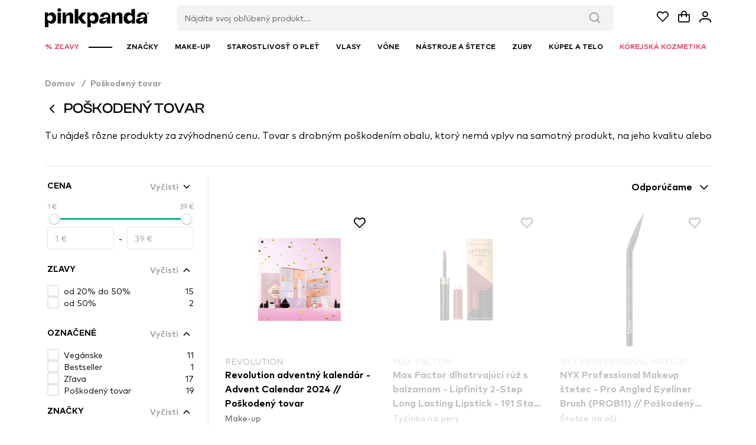

--- FILE ---
content_type: text/javascript; charset=utf-8
request_url: https://www.pinkpanda.sk/_nuxt/Buz1hi4z.js
body_size: 6615
content:
import{K as re,U as O,M as oe,V as ie,N as P,R as I}from"./Dj5SIUbj.js";import{P as o,U as p,N as u,V as R,Y as E,W as S,_ as A,Q as g,X as v,C as d,aq as M,$ as V,ab as k,L as D,a1 as $,a6 as se,O as F,S as N,Z as le}from"./B9WjbkLb.js";import U from"./qal5rDNz.js";import pe from"./4lwNAxYC.js";import"./Di4R0Gaj.js";import"./dhNP3rjW.js";import"./D3uxBEhl.js";import"./CEywL8HK.js";function T(e){"@babel/helpers - typeof";return T=typeof Symbol=="function"&&typeof Symbol.iterator=="symbol"?function(t){return typeof t}:function(t){return t&&typeof Symbol=="function"&&t.constructor===Symbol&&t!==Symbol.prototype?"symbol":typeof t},T(e)}function ue(e,t,a){return t=ge(t),t in e?Object.defineProperty(e,t,{value:a,enumerable:!0,configurable:!0,writable:!0}):e[t]=a,e}function ge(e){var t=ce(e,"string");return T(t)=="symbol"?t:String(t)}function ce(e,t){if(T(e)!="object"||!e)return e;var a=e[Symbol.toPrimitive];if(a!==void 0){var r=a.call(e,t||"default");if(T(r)!="object")return r;throw new TypeError("@@toPrimitive must return a primitive value.")}return(t==="string"?String:Number)(e)}var de={paginator:function(t){var a=t.instance,r=t.key;return["p-paginator p-component",ue({"p-paginator-default":!a.hasBreakpoints()},"p-paginator-".concat(r),a.hasBreakpoints())]},start:"p-paginator-left-content",end:"p-paginator-right-content",firstPageButton:function(t){var a=t.instance;return["p-paginator-first p-paginator-element p-link",{"p-disabled":a.$attrs.disabled}]},firstPageIcon:"p-paginator-icon",previousPageButton:function(t){var a=t.instance;return["p-paginator-prev p-paginator-element p-link",{"p-disabled":a.$attrs.disabled}]},previousPageIcon:"p-paginator-icon",nextPageButton:function(t){var a=t.instance;return["p-paginator-next p-paginator-element p-link",{"p-disabled":a.$attrs.disabled}]},nextPageIcon:"p-paginator-icon",lastPageButton:function(t){var a=t.instance;return["p-paginator-last p-paginator-element p-link",{"p-disabled":a.$attrs.disabled}]},lastPageIcon:"p-paginator-icon",pages:"p-paginator-pages",pageButton:function(t){var a=t.props,r=t.pageLink;return["p-paginator-page p-paginator-element p-link",{"p-highlight":r-1===a.page}]},current:"p-paginator-current",rowPerPageDropdown:"p-paginator-rpp-options",jumpToPageDropdown:"p-paginator-page-options",jumpToPageInput:"p-paginator-page-input"},fe=re.extend({name:"paginator",classes:de}),Z={name:"AngleDoubleLeftIcon",extends:O},me=R("path",{"fill-rule":"evenodd","clip-rule":"evenodd",d:"M5.71602 11.164C5.80782 11.2021 5.9063 11.2215 6.00569 11.221C6.20216 11.2301 6.39427 11.1612 6.54025 11.0294C6.68191 10.8875 6.76148 10.6953 6.76148 10.4948C6.76148 10.2943 6.68191 10.1021 6.54025 9.96024L3.51441 6.9344L6.54025 3.90855C6.624 3.76126 6.65587 3.59011 6.63076 3.42254C6.60564 3.25498 6.525 3.10069 6.40175 2.98442C6.2785 2.86815 6.11978 2.79662 5.95104 2.7813C5.78229 2.76598 5.61329 2.80776 5.47112 2.89994L1.97123 6.39983C1.82957 6.54167 1.75 6.73393 1.75 6.9344C1.75 7.13486 1.82957 7.32712 1.97123 7.46896L5.47112 10.9991C5.54096 11.0698 5.62422 11.1259 5.71602 11.164ZM11.0488 10.9689C11.1775 11.1156 11.3585 11.2061 11.5531 11.221C11.7477 11.2061 11.9288 11.1156 12.0574 10.9689C12.1815 10.8302 12.25 10.6506 12.25 10.4645C12.25 10.2785 12.1815 10.0989 12.0574 9.96024L9.03158 6.93439L12.0574 3.90855C12.1248 3.76739 12.1468 3.60881 12.1204 3.45463C12.0939 3.30045 12.0203 3.15826 11.9097 3.04765C11.7991 2.93703 11.6569 2.86343 11.5027 2.83698C11.3486 2.81053 11.19 2.83252 11.0488 2.89994L7.51865 6.36957C7.37699 6.51141 7.29742 6.70367 7.29742 6.90414C7.29742 7.1046 7.37699 7.29686 7.51865 7.4387L11.0488 10.9689Z",fill:"currentColor"},null,-1),he=[me];function Pe(e,t,a,r,i,n){return o(),p("svg",u({width:"14",height:"14",viewBox:"0 0 14 14",fill:"none",xmlns:"http://www.w3.org/2000/svg"},e.pti()),he,16)}Z.render=Pe;var z={name:"AngleDoubleRightIcon",extends:O},be=R("path",{"fill-rule":"evenodd","clip-rule":"evenodd",d:"M7.68757 11.1451C7.7791 11.1831 7.8773 11.2024 7.9764 11.2019C8.07769 11.1985 8.17721 11.1745 8.26886 11.1312C8.36052 11.088 8.44238 11.0265 8.50943 10.9505L12.0294 7.49085C12.1707 7.34942 12.25 7.15771 12.25 6.95782C12.25 6.75794 12.1707 6.56622 12.0294 6.42479L8.50943 2.90479C8.37014 2.82159 8.20774 2.78551 8.04633 2.80192C7.88491 2.81833 7.73309 2.88635 7.6134 2.99588C7.4937 3.10541 7.41252 3.25061 7.38189 3.40994C7.35126 3.56927 7.37282 3.73423 7.44337 3.88033L10.4605 6.89748L7.44337 9.91463C7.30212 10.0561 7.22278 10.2478 7.22278 10.4477C7.22278 10.6475 7.30212 10.8393 7.44337 10.9807C7.51301 11.0512 7.59603 11.1071 7.68757 11.1451ZM1.94207 10.9505C2.07037 11.0968 2.25089 11.1871 2.44493 11.2019C2.63898 11.1871 2.81949 11.0968 2.94779 10.9505L6.46779 7.49085C6.60905 7.34942 6.68839 7.15771 6.68839 6.95782C6.68839 6.75793 6.60905 6.56622 6.46779 6.42479L2.94779 2.90479C2.80704 2.83757 2.6489 2.81563 2.49517 2.84201C2.34143 2.86839 2.19965 2.94178 2.08936 3.05207C1.97906 3.16237 1.90567 3.30415 1.8793 3.45788C1.85292 3.61162 1.87485 3.76975 1.94207 3.9105L4.95922 6.92765L1.94207 9.9448C1.81838 10.0831 1.75 10.2621 1.75 10.4477C1.75 10.6332 1.81838 10.8122 1.94207 10.9505Z",fill:"currentColor"},null,-1),ye=[be];function ve(e,t,a,r,i,n){return o(),p("svg",u({width:"14",height:"14",viewBox:"0 0 14 14",fill:"none",xmlns:"http://www.w3.org/2000/svg"},e.pti()),ye,16)}z.render=ve;var W={name:"AngleRightIcon",extends:O},Ce=R("path",{d:"M5.25 11.1728C5.14929 11.1694 5.05033 11.1455 4.9592 11.1025C4.86806 11.0595 4.78666 10.9984 4.72 10.9228C4.57955 10.7822 4.50066 10.5916 4.50066 10.3928C4.50066 10.1941 4.57955 10.0035 4.72 9.86283L7.72 6.86283L4.72 3.86283C4.66067 3.71882 4.64765 3.55991 4.68275 3.40816C4.71785 3.25642 4.79932 3.11936 4.91585 3.01602C5.03238 2.91268 5.17819 2.84819 5.33305 2.83149C5.4879 2.81479 5.64411 2.84671 5.78 2.92283L9.28 6.42283C9.42045 6.56346 9.49934 6.75408 9.49934 6.95283C9.49934 7.15158 9.42045 7.34221 9.28 7.48283L5.78 10.9228C5.71333 10.9984 5.63193 11.0595 5.5408 11.1025C5.44966 11.1455 5.35071 11.1694 5.25 11.1728Z",fill:"currentColor"},null,-1),we=[Ce];function Le(e,t,a,r,i,n){return o(),p("svg",u({width:"14",height:"14",viewBox:"0 0 14 14",fill:"none",xmlns:"http://www.w3.org/2000/svg"},e.pti()),we,16)}W.render=Le;var q={name:"AngleLeftIcon",extends:O},ke=R("path",{d:"M8.75 11.185C8.65146 11.1854 8.55381 11.1662 8.4628 11.1284C8.37179 11.0906 8.28924 11.0351 8.22 10.965L4.72 7.46496C4.57955 7.32433 4.50066 7.13371 4.50066 6.93496C4.50066 6.73621 4.57955 6.54558 4.72 6.40496L8.22 2.93496C8.36095 2.84357 8.52851 2.80215 8.69582 2.81733C8.86312 2.83252 9.02048 2.90344 9.14268 3.01872C9.26487 3.134 9.34483 3.28696 9.36973 3.4531C9.39463 3.61924 9.36303 3.78892 9.28 3.93496L6.28 6.93496L9.28 9.93496C9.42045 10.0756 9.49934 10.2662 9.49934 10.465C9.49934 10.6637 9.42045 10.8543 9.28 10.995C9.13526 11.1257 8.9448 11.1939 8.75 11.185Z",fill:"currentColor"},null,-1),Te=[ke];function Ie(e,t,a,r,i,n){return o(),p("svg",u({width:"14",height:"14",viewBox:"0 0 14 14",fill:"none",xmlns:"http://www.w3.org/2000/svg"},e.pti()),Te,16)}q.render=Ie;var Se={name:"BasePaginator",extends:P,props:{totalRecords:{type:Number,default:0},rows:{type:Number,default:0},first:{type:Number,default:0},pageLinkSize:{type:Number,default:5},rowsPerPageOptions:{type:Array,default:null},template:{type:[Object,String],default:"FirstPageLink PrevPageLink PageLinks NextPageLink LastPageLink RowsPerPageDropdown"},currentPageReportTemplate:{type:null,default:"({currentPage} of {totalPages})"},alwaysShow:{type:Boolean,default:!0}},style:fe,provide:function(){return{$parentInstance:this}}},H={name:"CurrentPageReport",hostName:"Paginator",extends:P,props:{pageCount:{type:Number,default:0},currentPage:{type:Number,default:0},page:{type:Number,default:0},first:{type:Number,default:0},rows:{type:Number,default:0},totalRecords:{type:Number,default:0},template:{type:String,default:"({currentPage} of {totalPages})"}},computed:{text:function(){var t=this.template.replace("{currentPage}",this.currentPage).replace("{totalPages}",this.pageCount).replace("{first}",this.pageCount>0?this.first+1:0).replace("{last}",Math.min(this.first+this.rows,this.totalRecords)).replace("{rows}",this.rows).replace("{totalRecords}",this.totalRecords);return t}}};function Ae(e,t,a,r,i,n){return o(),p("span",u({class:e.cx("current")},e.ptm("current")),E(n.text),17)}H.render=Ae;var K={name:"FirstPageLink",hostName:"Paginator",extends:P,props:{template:{type:Function,default:null}},methods:{getPTOptions:function(t){return this.ptm(t,{context:{disabled:this.$attrs.disabled}})}},components:{AngleDoubleLeftIcon:Z},directives:{ripple:I}};function Ne(e,t,a,r,i,n){var s=S("ripple");return A((o(),p("button",u({class:e.cx("firstPageButton"),type:"button"},n.getPTOptions("firstPageButton"),{"data-pc-group-section":"pagebutton"}),[(o(),g(v(a.template||"AngleDoubleLeftIcon"),u({class:e.cx("firstPageIcon")},n.getPTOptions("firstPageIcon")),null,16,["class"]))],16)),[[s]])}K.render=Ne;var Q={name:"JumpToPageDropdown",hostName:"Paginator",extends:P,emits:["page-change"],props:{page:Number,pageCount:Number,disabled:Boolean,templates:null},methods:{onChange:function(t){this.$emit("page-change",t)}},computed:{pageOptions:function(){for(var t=[],a=0;a<this.pageCount;a++)t.push({label:String(a+1),value:a});return t}},components:{JTPDropdown:U}};function De(e,t,a,r,i,n){var s=d("JTPDropdown");return o(),g(s,{modelValue:a.page,options:n.pageOptions,optionLabel:"label",optionValue:"value","onUpdate:modelValue":t[0]||(t[0]=function(l){return n.onChange(l)}),class:k(e.cx("jumpToPageDropdown")),disabled:a.disabled,unstyled:e.unstyled,pt:e.ptm("jumpToPageDropdown"),"data-pc-group-section":"pagedropdown"},M({_:2},[a.templates.jumptopagedropdownicon?{name:"dropdownicon",fn:V(function(l){return[(o(),g(v(a.templates.jumptopagedropdownicon),{class:k(l.class)},null,8,["class"]))]}),key:"0"}:void 0]),1032,["modelValue","options","class","disabled","unstyled","pt"])}Q.render=De;var X={name:"JumpToPageInput",hostName:"Paginator",extends:P,inheritAttrs:!1,emits:["page-change"],props:{page:Number,pageCount:Number,disabled:Boolean},data:function(){return{d_page:this.page}},watch:{page:function(t){this.d_page=t}},methods:{onChange:function(t){t!==this.page&&(this.d_page=t,this.$emit("page-change",t-1))}},computed:{inputArialabel:function(){return this.$primevue.config.locale.aria?this.$primevue.config.locale.aria.jumpToPageInputLabel:void 0}},components:{JTPInput:pe}};function Oe(e,t,a,r,i,n){var s=d("JTPInput");return o(),g(s,{ref:"jtpInput",modelValue:i.d_page,class:k(e.cx("jumpToPageInput")),"aria-label":n.inputArialabel,disabled:a.disabled,"onUpdate:modelValue":n.onChange,unstyled:e.unstyled,pt:e.ptm("jumpToPageInput")},null,8,["modelValue","class","aria-label","disabled","onUpdate:modelValue","unstyled","pt"])}X.render=Oe;var Y={name:"LastPageLink",hostName:"Paginator",extends:P,props:{template:{type:Function,default:null}},methods:{getPTOptions:function(t){return this.ptm(t,{context:{disabled:this.$attrs.disabled}})}},components:{AngleDoubleRightIcon:z},directives:{ripple:I}};function Re(e,t,a,r,i,n){var s=S("ripple");return A((o(),p("button",u({class:e.cx("lastPageButton"),type:"button"},n.getPTOptions("lastPageButton"),{"data-pc-group-section":"pagebutton"}),[(o(),g(v(a.template||"AngleDoubleRightIcon"),u({class:e.cx("lastPageIcon")},n.getPTOptions("lastPageIcon")),null,16,["class"]))],16)),[[s]])}Y.render=Re;var G={name:"NextPageLink",hostName:"Paginator",extends:P,props:{template:{type:Function,default:null}},methods:{getPTOptions:function(t){return this.ptm(t,{context:{disabled:this.$attrs.disabled}})}},components:{AngleRightIcon:W},directives:{ripple:I}};function Be(e,t,a,r,i,n){var s=S("ripple");return A((o(),p("button",u({class:e.cx("nextPageButton"),type:"button"},n.getPTOptions("nextPageButton"),{"data-pc-group-section":"pagebutton"}),[(o(),g(v(a.template||"AngleRightIcon"),u({class:e.cx("nextPageIcon")},n.getPTOptions("nextPageIcon")),null,16,["class"]))],16)),[[s]])}G.render=Be;var ee={name:"PageLinks",hostName:"Paginator",extends:P,inheritAttrs:!1,emits:["click"],props:{value:Array,page:Number},methods:{getPTOptions:function(t,a){return this.ptm(a,{context:{active:t===this.page}})},onPageLinkClick:function(t,a){this.$emit("click",{originalEvent:t,value:a})},ariaPageLabel:function(t){return this.$primevue.config.locale.aria?this.$primevue.config.locale.aria.pageLabel.replace(/{page}/g,t):void 0}},directives:{ripple:I}},$e=["aria-label","aria-current","onClick","data-p-highlight"];function xe(e,t,a,r,i,n){var s=S("ripple");return o(),p("span",u({class:e.cx("pages")},e.ptm("pages")),[(o(!0),p(D,null,$(a.value,function(l){return A((o(),p("button",u({key:l,class:e.cx("pageButton",{pageLink:l}),type:"button","aria-label":n.ariaPageLabel(l),"aria-current":l-1===a.page?"page":void 0,onClick:function(f){return n.onPageLinkClick(f,l)}},n.getPTOptions(l-1,"pageButton"),{"data-p-highlight":l-1===a.page}),[se(E(l),1)],16,$e)),[[s]])}),128))],16)}ee.render=xe;var te={name:"PrevPageLink",hostName:"Paginator",extends:P,props:{template:{type:Function,default:null}},methods:{getPTOptions:function(t){return this.ptm(t,{context:{disabled:this.$attrs.disabled}})}},components:{AngleLeftIcon:q},directives:{ripple:I}};function _e(e,t,a,r,i,n){var s=S("ripple");return A((o(),p("button",u({class:e.cx("previousPageButton"),type:"button"},n.getPTOptions("previousPageButton"),{"data-pc-group-section":"pagebutton"}),[(o(),g(v(a.template||"AngleLeftIcon"),u({class:e.cx("previousPageIcon")},n.getPTOptions("previousPageIcon")),null,16,["class"]))],16)),[[s]])}te.render=_e;var ae={name:"RowsPerPageDropdown",hostName:"Paginator",extends:P,emits:["rows-change"],props:{options:Array,rows:Number,disabled:Boolean,templates:null},methods:{onChange:function(t){this.$emit("rows-change",t)}},computed:{rowsOptions:function(){var t=[];if(this.options)for(var a=0;a<this.options.length;a++)t.push({label:String(this.options[a]),value:this.options[a]});return t}},components:{RPPDropdown:U}};function je(e,t,a,r,i,n){var s=d("RPPDropdown");return o(),g(s,{modelValue:a.rows,options:n.rowsOptions,optionLabel:"label",optionValue:"value","onUpdate:modelValue":t[0]||(t[0]=function(l){return n.onChange(l)}),class:k(e.cx("rowPerPageDropdown")),disabled:a.disabled,unstyled:e.unstyled,pt:e.ptm("rowPerPageDropdown"),"data-pc-group-section":"pagedropdown"},M({_:2},[a.templates.rowsperpagedropdownicon?{name:"dropdownicon",fn:V(function(l){return[(o(),g(v(a.templates.rowsperpagedropdownicon),{class:k(l.class)},null,8,["class"]))]}),key:"0"}:void 0]),1032,["modelValue","options","class","disabled","unstyled","pt"])}ae.render=je;function Fe(e){return Me(e)||Ee(e)||ne(e)||Je()}function Je(){throw new TypeError("Invalid attempt to spread non-iterable instance.\nIn order to be iterable, non-array objects must have a [Symbol.iterator]() method.")}function Ee(e){if(typeof Symbol<"u"&&e[Symbol.iterator]!=null||e["@@iterator"]!=null)return Array.from(e)}function Me(e){if(Array.isArray(e))return _(e)}function x(e){"@babel/helpers - typeof";return x=typeof Symbol=="function"&&typeof Symbol.iterator=="symbol"?function(t){return typeof t}:function(t){return t&&typeof Symbol=="function"&&t.constructor===Symbol&&t!==Symbol.prototype?"symbol":typeof t},x(e)}function J(e,t){return Ze(e)||Ue(e,t)||ne(e,t)||Ve()}function Ve(){throw new TypeError("Invalid attempt to destructure non-iterable instance.\nIn order to be iterable, non-array objects must have a [Symbol.iterator]() method.")}function ne(e,t){if(e){if(typeof e=="string")return _(e,t);var a=Object.prototype.toString.call(e).slice(8,-1);if(a==="Object"&&e.constructor&&(a=e.constructor.name),a==="Map"||a==="Set")return Array.from(e);if(a==="Arguments"||/^(?:Ui|I)nt(?:8|16|32)(?:Clamped)?Array$/.test(a))return _(e,t)}}function _(e,t){(t==null||t>e.length)&&(t=e.length);for(var a=0,r=new Array(t);a<t;a++)r[a]=e[a];return r}function Ue(e,t){var a=e==null?null:typeof Symbol<"u"&&e[Symbol.iterator]||e["@@iterator"];if(a!=null){var r,i,n,s,l=[],m=!0,f=!1;try{if(n=(a=a.call(e)).next,t===0){if(Object(a)!==a)return;m=!1}else for(;!(m=(r=n.call(a)).done)&&(l.push(r.value),l.length!==t);m=!0);}catch(C){f=!0,i=C}finally{try{if(!m&&a.return!=null&&(s=a.return(),Object(s)!==s))return}finally{if(f)throw i}}return l}}function Ze(e){if(Array.isArray(e))return e}var ze={name:"Paginator",extends:Se,inheritAttrs:!1,emits:["update:first","update:rows","page"],data:function(){return{d_first:this.first,d_rows:this.rows}},watch:{first:function(t){this.d_first=t},rows:function(t){this.d_rows=t},totalRecords:function(t){this.page>0&&t&&this.d_first>=t&&this.changePage(this.pageCount-1)}},mounted:function(){this.setPaginatorAttribute(),this.createStyle()},methods:{changePage:function(t){var a=this.pageCount;if(t>=0&&t<a){this.d_first=this.d_rows*t;var r={page:t,first:this.d_first,rows:this.d_rows,pageCount:a};this.$emit("update:first",this.d_first),this.$emit("update:rows",this.d_rows),this.$emit("page",r)}},changePageToFirst:function(t){this.isFirstPage||this.changePage(0),t.preventDefault()},changePageToPrev:function(t){this.changePage(this.page-1),t.preventDefault()},changePageLink:function(t){this.changePage(t.value-1),t.originalEvent.preventDefault()},changePageToNext:function(t){this.changePage(this.page+1),t.preventDefault()},changePageToLast:function(t){this.isLastPage||this.changePage(this.pageCount-1),t.preventDefault()},onRowChange:function(t){this.d_rows=t,this.changePage(this.page)},createStyle:function(){var t=this;if(this.hasBreakpoints()&&!this.isUnstyled){var a;this.styleElement=document.createElement("style"),this.styleElement.type="text/css",oe.setAttribute(this.styleElement,"nonce",(a=this.$primevue)===null||a===void 0||(a=a.config)===null||a===void 0||(a=a.csp)===null||a===void 0?void 0:a.nonce),document.head.appendChild(this.styleElement);var r="",i=Object.keys(this.template),n={};i.sort(function(y,B){return parseInt(y)-parseInt(B)}).forEach(function(y){n[y]=t.template[y]});for(var s=0,l=Object.entries(Object.entries(n));s<l.length;s++){var m=J(l[s],2),f=m[0],C=J(m[1],1),b=C[0],w=void 0,L=void 0;b!=="default"&&typeof Object.keys(n)[f-1]=="string"?L=Number(Object.keys(n)[f-1].slice(0,-2))+1+"px":L=Object.keys(n)[f-1],w=Object.entries(n)[f-1]?"and (min-width:".concat(L,")"):"",b==="default"?r+="\n                            @media screen ".concat(w," {\n                                .paginator[").concat(this.attributeSelector,"],\n                                    display: flex;\n                                }\n                            }\n                        "):r+="\n.paginator[".concat(this.attributeSelector,"], .p-paginator-").concat(b," {\n    display: none;\n}\n@media screen ").concat(w," and (max-width: ").concat(b,") {\n    .paginator[").concat(this.attributeSelector,"], .p-paginator-").concat(b," {\n        display: flex;\n    }\n    .paginator[").concat(this.attributeSelector,"],\n    .p-paginator-default{\n        display: none;\n    }\n}\n                    ")}this.styleElement.innerHTML=r}},hasBreakpoints:function(){return x(this.template)==="object"},setPaginatorAttribute:function(){var t=this;this.$refs.paginator&&this.$refs.paginator.length>=0&&Fe(this.$refs.paginator).forEach(function(a){a.setAttribute(t.attributeSelector,"")})},getAriaLabel:function(t){return this.$primevue.config.locale.aria?this.$primevue.config.locale.aria[t]:void 0}},computed:{templateItems:function(){var t={};if(this.hasBreakpoints()){t=this.template,t.default||(t.default="FirstPageLink PrevPageLink PageLinks NextPageLink LastPageLink RowsPerPageDropdown");for(var a in t)t[a]=this.template[a].split(" ").map(function(r){return r.trim()});return t}return t.default=this.template.split(" ").map(function(r){return r.trim()}),t},page:function(){return Math.floor(this.d_first/this.d_rows)},pageCount:function(){return Math.ceil(this.totalRecords/this.d_rows)},isFirstPage:function(){return this.page===0},isLastPage:function(){return this.page===this.pageCount-1},calculatePageLinkBoundaries:function(){var t=this.pageCount,a=Math.min(this.pageLinkSize,t),r=Math.max(0,Math.ceil(this.page-a/2)),i=Math.min(t-1,r+a-1),n=this.pageLinkSize-(i-r+1);return r=Math.max(0,r-n),[r,i]},pageLinks:function(){for(var t=[],a=this.calculatePageLinkBoundaries,r=a[0],i=a[1],n=r;n<=i;n++)t.push(n+1);return t},currentState:function(){return{page:this.page,first:this.d_first,rows:this.d_rows}},empty:function(){return this.pageCount===0},currentPage:function(){return this.pageCount>0?this.page+1:0},attributeSelector:function(){return ie()}},components:{CurrentPageReport:H,FirstPageLink:K,LastPageLink:Y,NextPageLink:G,PageLinks:ee,PrevPageLink:te,RowsPerPageDropdown:ae,JumpToPageDropdown:Q,JumpToPageInput:X}};function We(e,t,a,r,i,n){var s=d("FirstPageLink"),l=d("PrevPageLink"),m=d("NextPageLink"),f=d("LastPageLink"),C=d("PageLinks"),b=d("CurrentPageReport"),w=d("RowsPerPageDropdown"),L=d("JumpToPageDropdown"),y=d("JumpToPageInput");return e.alwaysShow||n.pageLinks&&n.pageLinks.length>1?(o(),p("nav",le(u({key:0},e.ptmi("paginatorWrapper"))),[(o(!0),p(D,null,$(n.templateItems,function(B,j){return o(),p("div",u({key:j,ref_for:!0,ref:"paginator",class:e.cx("paginator",{key:j})},e.ptm("root")),[e.$slots.start?(o(),p("div",u({key:0,class:e.cx("start")},e.ptm("start")),[F(e.$slots,"start",{state:n.currentState})],16)):N("",!0),(o(!0),p(D,null,$(B,function(h){return o(),p(D,{key:h},[h==="FirstPageLink"?(o(),g(s,{key:0,"aria-label":n.getAriaLabel("firstPageLabel"),template:e.$slots.firstpagelinkicon,onClick:t[0]||(t[0]=function(c){return n.changePageToFirst(c)}),disabled:n.isFirstPage||n.empty,unstyled:e.unstyled,pt:e.pt},null,8,["aria-label","template","disabled","unstyled","pt"])):h==="PrevPageLink"?(o(),g(l,{key:1,"aria-label":n.getAriaLabel("prevPageLabel"),template:e.$slots.prevpagelinkicon,onClick:t[1]||(t[1]=function(c){return n.changePageToPrev(c)}),disabled:n.isFirstPage||n.empty,unstyled:e.unstyled,pt:e.pt},null,8,["aria-label","template","disabled","unstyled","pt"])):h==="NextPageLink"?(o(),g(m,{key:2,"aria-label":n.getAriaLabel("nextPageLabel"),template:e.$slots.nextpagelinkicon,onClick:t[2]||(t[2]=function(c){return n.changePageToNext(c)}),disabled:n.isLastPage||n.empty,unstyled:e.unstyled,pt:e.pt},null,8,["aria-label","template","disabled","unstyled","pt"])):h==="LastPageLink"?(o(),g(f,{key:3,"aria-label":n.getAriaLabel("lastPageLabel"),template:e.$slots.lastpagelinkicon,onClick:t[3]||(t[3]=function(c){return n.changePageToLast(c)}),disabled:n.isLastPage||n.empty,unstyled:e.unstyled,pt:e.pt},null,8,["aria-label","template","disabled","unstyled","pt"])):h==="PageLinks"?(o(),g(C,{key:4,"aria-label":n.getAriaLabel("pageLabel"),value:n.pageLinks,page:n.page,onClick:t[4]||(t[4]=function(c){return n.changePageLink(c)}),pt:e.pt},null,8,["aria-label","value","page","pt"])):h==="CurrentPageReport"?(o(),g(b,{key:5,"aria-live":"polite",template:e.currentPageReportTemplate,currentPage:n.currentPage,page:n.page,pageCount:n.pageCount,first:i.d_first,rows:i.d_rows,totalRecords:e.totalRecords,unstyled:e.unstyled,pt:e.pt},null,8,["template","currentPage","page","pageCount","first","rows","totalRecords","unstyled","pt"])):h==="RowsPerPageDropdown"&&e.rowsPerPageOptions?(o(),g(w,{key:6,"aria-label":n.getAriaLabel("rowsPerPageLabel"),rows:i.d_rows,options:e.rowsPerPageOptions,onRowsChange:t[5]||(t[5]=function(c){return n.onRowChange(c)}),disabled:n.empty,templates:e.$slots,unstyled:e.unstyled,pt:e.pt},null,8,["aria-label","rows","options","disabled","templates","unstyled","pt"])):h==="JumpToPageDropdown"?(o(),g(L,{key:7,"aria-label":n.getAriaLabel("jumpToPageDropdownLabel"),page:n.page,pageCount:n.pageCount,onPageChange:t[6]||(t[6]=function(c){return n.changePage(c)}),disabled:n.empty,templates:e.$slots,unstyled:e.unstyled,pt:e.pt},null,8,["aria-label","page","pageCount","disabled","templates","unstyled","pt"])):h==="JumpToPageInput"?(o(),g(y,{key:8,page:n.currentPage,onPageChange:t[7]||(t[7]=function(c){return n.changePage(c)}),disabled:n.empty,unstyled:e.unstyled,pt:e.pt},null,8,["page","disabled","unstyled","pt"])):N("",!0)],64)}),128)),e.$slots.end?(o(),p("div",u({key:1,class:e.cx("end")},e.ptm("end")),[F(e.$slots,"end",{state:n.currentState})],16)):N("",!0)],16)}),128))],16)):N("",!0)}ze.render=We;export{ze as default};


--- FILE ---
content_type: text/javascript; charset=utf-8
request_url: https://www.pinkpanda.sk/_nuxt/CF3VzWRv.js
body_size: -308
content:
import{P as e,U as r,Y as a}from"./B9WjbkLb.js";const o={class:"font-primary text-neutral-800 py-2 md:py-4 text-2xl md:text-3xl uppercase font-medium"},c={__name:"HomepageTitle",props:{text:String},setup(t){return(p,s)=>(e(),r("p",o,a(t.text),1))}};export{c as _};


--- FILE ---
content_type: text/javascript; charset=utf-8
request_url: https://www.pinkpanda.sk/_nuxt/Bu85SGQa.js
body_size: 9
content:
import{b as _,o as h}from"./Dj5SIUbj.js";import{P as e,U as t,Q as x,$ as l,a6 as c,Y as u,V as f,u as i,S as m,L as k,a1 as B,M as N}from"./B9WjbkLb.js";const V={class:"font-bold flex text-neutral-500 cursor-pointer flex-wrap text-sm"},b={key:0,class:"px-2"},g={__name:"Breadcrumbs",props:{urls:Object,hideHome:Boolean},setup(a){const o=_();return(d,n)=>{const r=h;return e(),t("div",V,[a.hideHome?m("",!0):(e(),x(r,{key:0,to:i(o)("/"),class:"hover:underline"},{default:l(()=>[c(u(d.$t("home"))+" ",1),n[0]||(n[0]=f("span",{class:"px-2"},"/",-1))]),_:1},8,["to"])),(e(!0),t(k,null,B(a.urls,(s,p)=>(e(),t("span",{key:s.title},[N(r,{to:i(o)(s.path),class:"hover:underline"},{default:l(()=>[c(u(s.title),1)]),_:2},1032,["to"]),p<a.urls.length-1?(e(),t("span",b,"/")):m("",!0)]))),128))])}}};export{g as _};


--- FILE ---
content_type: text/javascript; charset=utf-8
request_url: https://www.pinkpanda.sk/_nuxt/txUvlHGP.js
body_size: 15941
content:
const t={store_name:{t:0,b:{t:2,i:[{t:3}],s:"PinkPanda.sk"}},store_description:{t:0,b:{t:2,i:[{t:3}],s:"Vaša obľúbená online drogéria <3"}},store_slogan:{t:0,b:{t:2,i:[{t:3}],s:"Všetky kozmetické produkty na jednom mieste."}},brand_name:{t:0,b:{t:2,i:[{t:3}],s:"Konverzija d.o.o."}},what_are_you_looking_for:{t:0,b:{t:2,i:[{t:3}],s:"Nájdite svoj obľúbený produkt..."}},faq_search:{t:0,b:{t:2,i:[{t:3}],s:"Vyhľadajte v často kladených otázkach..."}},info_email:{t:0,b:{t:2,i:[{t:3},{t:9},{t:3}],s:"info@pinkpanda.sk"}},cancel:{t:0,b:{t:2,i:[{t:3}],s:"Zrušiť"}},close:{t:0,b:{t:2,i:[{t:3}],s:"Zavrieť"}},countries:{si:{t:0,b:{t:2,i:[{t:3}],s:"Slovinsko"}},hu:{t:0,b:{t:2,i:[{t:3}],s:"Maďarsko"}},hr:{t:0,b:{t:2,i:[{t:3}],s:"Chorvátsko"}},cz:{t:0,b:{t:2,i:[{t:3}],s:"Česko"}},sk:{t:0,b:{t:2,i:[{t:3}],s:"Slovensko"}},it:{t:0,b:{t:2,i:[{t:3}],s:"Taliansko"}},de:{t:0,b:{t:2,i:[{t:3}],s:"Nemecko"}},bg:{t:0,b:{t:2,i:[{t:3}],s:"Bulharsko"}},ro:{t:0,b:{t:2,i:[{t:3}],s:"Rumunsko"}},pl:{t:0,b:{t:2,i:[{t:3}],s:"Poľsko"}}},brands:{t:0,b:{t:2,i:[{t:3}],s:"Značky"}},currency:{t:0,b:{t:2,i:[{t:3}],s:"€"}},back:{t:0,b:{t:2,i:[{t:3}],s:"Späť"}},error_oh_no:{t:0,b:{t:2,i:[{t:3}],s:"Ach nie!"}},show_more:{t:0,b:{t:2,i:[{t:3}],s:"Zobraziť viac"}},home:{t:0,b:{t:2,i:[{t:3}],s:"Domov"}},show_less:{t:0,b:{t:2,i:[{t:3}],s:"Skryť"}},unlock:{t:0,b:{t:2,i:[{t:3}],s:"Odomknúť"}},accept:{t:0,b:{t:2,i:[{t:3}],s:"Prijať"}},confirm:{t:0,b:{t:2,i:[{t:3}],s:"Potvrdiť"}},no_products:{t:0,b:{t:2,i:[{t:3}],s:"Na tejto stránke momentálne nie sú žiadne produkty. Pozrite si naše ďalšie ponuky!"}},success_toaster:{t:0,b:{t:2,i:[{t:3}],s:"Úspech"}},email_long:{t:0,b:{t:2,i:[{t:3}],s:"Vaša e-mailová adresa"}},"100_original":{t:0,b:{t:2,i:[{t:3}],s:"100 % originálne výrobky"}},no_of_sold:{t:0,b:{t:2,i:[{t:3}],s:"Odoslali sme už viac ako 9,2 miliónov produktov do 11 rôznych krajín"}},based_on:{t:0,b:{t:2,i:[{t:3}],s:"na základe"}},opinions:{t:0,b:{t:2,i:[{t:3}],s:"hodnotení"}},show_offer:{t:0,b:{t:2,i:[{t:3}],s:"Zobraziť ponuku"}}},e=t,o={email:{t:0,b:{t:2,i:[{t:3}],s:"E-mail"}},name:{t:0,b:{t:2,i:[{t:3}],s:"Meno"}},lastname:{t:0,b:{t:2,i:[{t:3}],s:"Priezvisko"}},phone:{t:0,b:{t:2,i:[{t:3}],s:"Mobilné telefónne číslo"}},password:{t:0,b:{t:2,i:[{t:3}],s:"Heslo"}},repeat_password:{t:0,b:{t:2,i:[{t:3}],s:"Opäť zadaj heslo"}},old_password:{t:0,b:{t:2,i:[{t:3}],s:"Staré heslo"}},address:{t:0,b:{t:2,i:[{t:3}],s:"Adresa"}},city:{t:0,b:{t:2,i:[{t:3}],s:"Mesto"}},post:{t:0,b:{t:2,i:[{t:3}],s:"PSČ"}},country:{t:0,b:{t:2,i:[{t:3}],s:"Krajina"}},instagram:{t:0,b:{t:2,i:[{t:3}],s:"Instagram"}},no_of_followers:{t:0,b:{t:2,i:[{t:3}],s:"Počet sledovateľov na Instagrame"}},policy_agreement:{t:0,b:{t:2,i:[{t:3}],s:" "}},message:{t:0,b:{t:2,i:[{t:3}],s:"Správa"}},card_name:{t:0,b:{t:2,i:[{t:3}],s:"Názov karty"}},card_number:{t:0,b:{t:2,i:[{t:3}],s:"Číslo karty"}},card_date:{t:0,b:{t:2,i:[{t:3}],s:"Dátum platnosti"}},card_ccv:{t:0,b:{t:2,i:[{t:3}],s:"CVV kód"}}},i=o,a={cookie_title:{t:0,b:{t:2,i:[{t:3}],s:"Prispôsob si svoj zážitok."}},cookie_info:{t:0,b:{t:2,i:[{t:3}],s:"Táto webová stránka používa cookies. Pokračovaním v prehliadaní tejto webovej stránky bez zmeny nastavenia vášho webového prehliadača pre súbory cookie súhlasíte s používaním cookies."}},cookie_accept:{t:0,b:{t:2,i:[{t:3}],s:"Áno, súhlasím"}},cookie_decline:{t:0,b:{t:2,i:[{t:3}],s:"Nesúhlasím"}}},s=a,n={top_categories:{t:0,b:{t:2,i:[{t:3}],s:"Kategórie"}},all_categories:{t:0,b:{t:2,i:[{t:3}],s:"Všetky kategórie"}},search:{t:0,b:{t:2,i:[{t:3}],s:"Vyhladavanie"}},bestsellers_description:{t:0,b:{t:2,i:[{t:3}],s:"Buďte trendy! Preskúmajte najhorúcejšie kozmetické výrobky, o ktorých všetci hovoria, a objavte svoju novú posadnutosť krásou."}},new_description:{t:0,b:{t:2,i:[{t:3}],s:"Buďte prvý, kto vyskúša naše najnovšie poklady! Preskúmajte najnovšie produkty na líčenie a starostlivosť o pleť."}},sale_description:{t:0,b:{t:2,i:[{t:3}],s:"Miesto s najlepšími ponukami - nájdite úžasné ponuky na zľavnené produkty na líčenie a starostlivosť o pleť a ušetrite peniaze."}}},r=n,b={top_brands:{t:0,b:{t:2,i:[{t:3}],s:"Najpredávanejšie značky"}},brand_description:{t:0,b:{t:2,i:[{t:3}],s:"Ponorte sa do našej rozsiahlej kolekcie kozmetických značiek. Všetko od nadčasovej klasiky až po najnovšie kozmetické výrobky je vzdialené len na jedno kliknutie"}},brand_search:{t:0,b:{t:2,i:[{t:3}],s:"Vyhľadajte značku"}}},d=b,l={newsletter_title:{t:0,b:{t:2,i:[{t:3}],s:"Prihlás sa na odber e-noviniek."}},newsletter_message:{t:0,b:{t:2,i:[{t:3}],s:"Buď informovaná o nových výrobkoch, super akciách a exkluzívnych ponukách, ktoré posielame len odberateľkám cez e-novinky!"}},newsletter_agreement:{t:0,b:{t:2,i:[{t:3}],s:"S prihlásením k odberu e-noviniek súhlasím s [startLink][startUnderline]OBCHODNÝMI PODMIENKAMI[endUnderline][endLink] a som si vedomý/á, že môj súhlas môžem kedykoľvek zrušiť."}},newsletter_success:{t:0,b:{t:2,i:[{t:3}],s:"Úspešne si sa prihlásila na odber e-noviniek!"}},newsletter_apply:{t:0,b:{t:2,i:[{t:3}],s:"Prihlás sa na odber"}}},k=l,c={footer_message:{t:0,b:{t:2,i:[{t:3}],s:"Podeľ sa s nami o svoju vášeň pre líčenie a ukáž svoj štýl."}},footer_faq:{t:0,b:{t:2,i:[{t:3}],s:"Časté otázky"}},footer_where_is_my_packet:{t:0,b:{t:2,i:[{t:3}],s:"Kde je môj balík"}},footer_gift_card:{t:0,b:{t:2,i:[{t:3}],s:"Darčekové poukážky"}},footer_contact:{t:0,b:{t:2,i:[{t:3}],s:"Kontakt"}},footer_terms:{t:0,b:{t:2,i:[{t:3}],s:"Obchodné podmienky"}},footer_rights:{t:0,b:{t:2,i:[{t:3}],s:"Všetky práva vyhradené"}},center_user_help:{t:0,b:{t:2,i:[{t:3}],s:"Pomoc používateľa"}},user_help:{t:0,b:{t:2,i:[{t:3}],s:"Pomoc používateľa"}},information:{t:0,b:{t:2,i:[{t:3}],s:"Informácie"}},follow_us:{t:0,b:{t:2,i:[{t:3}],s:"Sledujte nás"}},legal_notifications:{t:0,b:{t:2,i:[{t:3}],s:"Právne upozornenia"}},grade_2:{t:0,b:{t:2,i:[{t:3}],s:"od vyše 1000 spokojných zákazníkov"}},grade_1:{t:0,b:{t:2,i:[{t:3}],s:"Hodnotenie"}},product_recall:{t:0,b:{t:2,i:[{t:3}],s:"Oznámenia"}}},p=c,u={add_to_basket:{t:0,b:{t:2,i:[{t:3}],s:"Pridať"}},go_to_cart:{t:0,b:{t:2,i:[{t:3}],s:"Otvoriť košík"}},notify:{t:0,b:{t:2,i:[{t:3}],s:"Upozorni ma"}},select_shade:{t:0,b:{t:2,i:[{t:3}],s:"Vyber odtieň"}},not_in_stock_short:{t:0,b:{t:2,i:[{t:3}],s:"Vypredané"}},limited_stock:{t:0,b:{t:2,i:[{t:3}],s:"Limitované zásoby"}},in_stock:{t:0,b:{t:2,i:[{t:3}],s:"Na sklade"}},browse:{all:{t:0,b:{t:2,i:[{t:3}],s:"Všetko"}},all_discounts:{t:0,b:{t:2,i:[{t:3}],s:"Všetky zľavy"}},all_prices:{t:0,b:{t:2,i:[{t:3}],s:"Všetky ceny"}}},money_back_guarantee_title:{t:0,b:{t:2,i:[{t:3}],s:"28-dňová záruka vrátenia peňazí"}},money_back_guarantee_text:{t:0,b:{t:2,i:[{t:3}],s:"K však nie si spokojná s vybranými produktmi z akéhokoľvek dôvodu ich môžeš vrátiť do 28 dní od nákupu. A my ti vrátime všetky nákupné náklady - žiadne otázky."}},free_shipping:{t:0,b:{t:2,i:[{t:3}],s:"Bezplatná doprava"}},copy:{t:0,b:{t:2,i:[{t:3}],s:"Skopiuj kod"}},customers_opinion:{t:0,b:{t:2,i:[{t:3}],s:"Názory našich zákazníkov"}},total_ratings:{t:0,b:{t:2,i:[{t:3}],s:"Celkový počet hodnotení"}},customer_reviews:{t:0,b:{t:2,i:[{t:3}],s:"Recenzie zákazníkov"}},verified_buyer:{t:0,b:{t:2,i:[{t:3}],s:"Overený kupujúci"}},load_more_opinions:{t:0,b:{t:2,i:[{t:3}],s:"Načítať viac názorov"}}},v=u,_={faq_title:{t:0,b:{t:2,i:[{t:3}],s:"Často kladené otázky a pomoc"}},faq_subtitle:{t:0,b:{t:2,i:[{t:3}],s:"Potrebujete pomoc? Nájdite odpovede na najčastejšie kladené otázky a pokračujte v bezstarostnom nakupovaní."}},faq_list_title:{t:0,b:{t:2,i:[{t:3}],s:"Často kladené otázky"}},faq_category_title:{t:0,b:{t:2,i:[{t:3}],s:"Kategórie otázok"}}},m=_,y={profil:{t:0,b:{t:2,i:[{t:3}],s:"Profil"}},saved:{t:0,b:{t:2,i:[{t:3}],s:"Zoznam prianí"}},new:{t:0,b:{t:2,i:[{t:3}],s:"Nové"}},bestsellers:{t:0,b:{t:2,i:[{t:3}],s:"Top výrobky"}},sale:{t:0,b:{t:2,i:[{t:3}],s:"Zľavy"}},good_offers:{t:0,b:{t:2,i:[{t:3}],s:"Horúce ponuky"}},all_brands:{t:0,b:{t:2,i:[{t:3}],s:"Všetky značky"}}},j=y,h={hey:{t:0,b:{t:2,i:[{t:3}],s:"Dobrý deň 👋"}},my_data:{t:0,b:{t:2,i:[{t:3}],s:"Moje údaje"}},my_orders:{t:0,b:{t:2,i:[{t:3}],s:"Moje objednávky"}},profile_description:{t:0,b:{t:2,i:[{t:3}],s:"Váš beauty kútik - od uložených obľúbených produktov až po históriu nákupov, sledujte svoju cestu za krásou a objavujte nové inšpirácie pre krásu."}}},z=h,f={order_number:{t:0,b:{t:2,i:[{t:3}],s:"Číslo objednávky"}},carrier:{t:0,b:{t:2,i:[{t:3}],s:"Prepravca"}},ordered:{t:0,b:{t:2,i:[{t:3}],s:"Objednaná"}},processed:{t:0,b:{t:2,i:[{t:3}],s:"Spracovaná"}},sent:{t:0,b:{t:2,i:[{t:3}],s:"Poslaná"}},payed:{t:0,b:{t:2,i:[{t:3}],s:"Zaplatená"}},returned:{t:0,b:{t:2,i:[{t:3}],s:"Nevyzdvihnutá"}},storno:{t:0,b:{t:2,i:[{t:3}],s:"Vyplatená"}},last_order:{t:0,b:{t:2,i:[{t:3}],s:"Posledná objednávka"}},other_orders:{t:0,b:{t:2,i:[{t:3}],s:"Iné objednávky"}},shipping_address:{t:0,b:{t:2,i:[{t:3}],s:"Dodacia adresa"}},order_content:{t:0,b:{t:2,i:[{t:3}],s:"Obsah objednávky"}},products_price:{t:0,b:{t:2,i:[{t:3}],s:"Cena výrobkov"}},shipping:{t:0,b:{t:2,i:[{t:3}],s:"Poštovné a balné"}},total_price:{t:0,b:{t:2,i:[{t:3}],s:"Celková suma na zaplatenie"}},return_order:{t:0,b:{t:2,i:[{t:3}],s:"Zrušiť objednávku"}},want_to_cancel_order:{t:0,b:{t:2,i:[{t:3}],s:"Zrušiť objednávku"}},cancel_order_disclaimer:{t:0,b:{t:2,i:[{t:3}],s:"Naozaj chceš zrušiť objednávku? Za zrušenú objednávku nie je možné vrátiť peniaze."}},keep_order:{t:0,b:{t:2,i:[{t:3}],s:"Ponechat objednávku"}},no_orders:{t:0,b:{t:2,i:[{t:3}],s:"Zatiaľ nemáš žiadne objednávky."}},ddv_price_included:{t:0,b:{t:2,i:[{t:3}],s:"Cena je vrátane DPH"}},orders_description:{t:0,b:{t:2,i:[{t:3}],s:"Preskúmajte svoj portál krásy! Zobrazte si všetky objednávky a sledujte svoje najnovšie nákupy."}},detail_order_description:{t:0,b:{t:2,i:[{t:3}],s:"Všetko o vašej objednávke na jednom mieste! Ľahko skontrolujte stav a podrobnosti o doručení."}},buy_now:{t:0,b:{t:2,i:[{t:3}],s:"Kúpiť teraz"}},empty_orders_desc:{t:0,b:{t:2,i:[{t:3}],s:"Objavte celú našu ponuku a urobte si prvú objednávku"}},empty_orders:{t:0,b:{t:2,i:[{t:3}],s:"Zatiaľ nemáte žiadne objednávky"}}},g=f,P={ordered_title:{t:0,b:{t:2,i:[{t:3}],s:"Objednávka vytvorená"}},ordered_desc:{t:0,b:{t:2,i:[{t:3}],s:"Tvoja objednávka je v poradí na balenie."}},processed_title:{t:0,b:{t:2,i:[{t:3}],s:"Objednávka sa spracuváva"}},processed_desc:{t:0,b:{t:2,i:[{t:3}],s:"Tvoj balíček pripravujeme na poslanie."}},sent_title:{t:0,b:{t:2,i:[{t:3}],s:"Balíček je poslaný"}},sent_desc:{t:0,b:{t:2,i:[{t:3}],s:"Tvoj balíček bol predaný kuriérskej službe."}},delivered_title:{t:0,b:{t:2,i:[{t:3}],s:"Balíček doručený"}},delivered_desc:{t:0,b:{t:2,i:[{t:3}],s:"Kuriérská služba doručila balíček na vybranú adresu."}},returned_title:{t:0,b:{t:2,i:[{t:3}],s:"Objednávka bola zrušená"}},returned_desc:{t:0,b:{t:2,i:[{t:3}],s:"Objednávka je stornovaná. Pokiaľ už bola zaplatená, peniaze ti vátime v čo najrýchlejšom čase."}}},A=P,w={error_404_title:{t:0,b:{t:2,i:[{t:3}],s:"Chyba 404"}},error_404_description:{t:0,b:{t:2,i:[{t:3}],s:"Ups! Vyzerá to tak, že obsah na tejto adrese neexistuje alebo už nie je k dispozícii. :("}},error_404_redirect:{t:0,b:{t:2,i:[{t:3}],s:"Klikni tu a pozri si zvyšok ponuky."}}},O=w,N={my_profile:{t:0,b:{t:2,i:[{t:3}],s:"Môj profil"}},contact:{t:0,b:{t:2,i:[{t:3}],s:"Kontakt"}},password:{t:0,b:{t:2,i:[{t:3}],s:"Heslo"}},country:{t:0,b:{t:2,i:[{t:3}],s:"Krajina"}},save:{t:0,b:{t:2,i:[{t:3}],s:"Uložiť"}},old_password:{t:0,b:{t:2,i:[{t:3}],s:"Staré heslo"}},new_password:{t:0,b:{t:2,i:[{t:3}],s:"Nové heslo"}},changes_not_saved:{t:0,b:{t:2,i:[{t:3}],s:"Zmeny nie sú uložené"}},do_you_want_to_save:{t:0,b:{t:2,i:[{t:3}],s:"Chceš zmeny ponechať alebo ich zrušiť?"}},discard:{t:0,b:{t:2,i:[{t:3}],s:"Zrušiť"}},logout:{t:0,b:{t:2,i:[{t:3}],s:"Odhlásenie"}},edit_profile:{t:0,b:{t:2,i:[{t:3}],s:"Upraviť profil"}},phone_help:{t:0,b:{t:2,i:[{t:3}],s:"Príklad: 0905 123 456. Prosím zadajte platé slovenské mobilné telefónne číslo. Čísla pevných linek bohužiaľ nie sú dovolené."}}},K=N,V={collaboration_title:{t:0,b:{t:2,i:[{t:3}],s:"Spolupracuj s nami!"}},collaboration_subtitle:{t:0,b:{t:2,i:[{t:3}],s:"Staň sa súčasťou nášho ružového príbehu a pripoj sa ku kreatívnej komunite influencerov a tvorcov."}},collaboration_desc_1:{t:0,b:{t:2,i:[{t:3}],s:"Sociálne siete vám nie sú cudzie, ste kreatívny a aktívny človek, poznáte svojich sledovateľov a rozumiete štatistikám? Potom náš tím hľadá práve vás!"}},collaboration_desc_2:{t:0,b:{t:2,i:[{t:3}],s:"V PinkPande ponúkame dva typy účasti, takže sa k nám môže pridať ktokoľvek."}},collaboration_ambassadors:{t:0,b:{t:2,i:[{t:3}],s:"SPOLUPRÁCA S AMBASÁDORMI (AFFILIATE PROGRAM)"}},collaboration_ambassadors_desc:{t:0,b:{t:2,i:[{t:3}],s:"Prihlásiť sa môže každý, komu sa páčia naše produkty"}},collaboration_ambassadors_money:{t:0,b:{t:2,i:[{t:3}],s:"Peňažné ceny"}},collaboration_ambassadors_pr:{t:0,b:{t:2,i:[{t:3}],s:"PR balíčky"}},collaboration_ambassadors_gifts:{t:0,b:{t:2,i:[{t:3}],s:"Exkluzívne darčeky"}},collaboration_ambassadors_vip:{t:0,b:{t:2,i:[{t:3}],s:"VIP zľavy"}},collaboration_write_to_us:{t:0,b:{t:2,i:[{t:3}],s:"Napíš nám!"}},collaboration_influencers:{t:0,b:{t:2,i:[{t:3}],s:"SPOLUPRÁCA S INFLUENSERMI"}},collaboration_influencers_desc:{t:0,b:{t:2,i:[{t:3}],s:"Máš na Instagrame viac ako 10K+ sledovateľov? Radi by sme ťa spoznali! Stačí vyplniť formulár nižšie a náš tím ťa bude kontaktovať."}},collaboration_submit:{t:0,b:{t:2,i:[{t:3}],s:"Prihlásiť sa teraz"}},your_data:{t:0,b:{t:2,i:[{t:3}],s:"Tvoje údaje"}},social_media:{t:0,b:{t:2,i:[{t:3}],s:"Sociálne siete"}},instagram:{t:0,b:{t:2,i:[{t:3}],s:"Instagram"}},tiktok:{t:0,b:{t:2,i:[{t:3}],s:"TikTok"}},youtube:{t:0,b:{t:2,i:[{t:3}],s:"YouTube"}},facebook:{t:0,b:{t:2,i:[{t:3}],s:"Facebook"}},website:{t:0,b:{t:2,i:[{t:3}],s:"Webová stránka"}},pinterest:{t:0,b:{t:2,i:[{t:3}],s:"Pinterest"}},no_of_followers:{t:0,b:{t:2,i:[{t:3}],s:"Počet sledovateľov na Instagrame"}},collaboration_agreement:{t:0,b:{t:2,i:[{t:3}],s:"Súhlasím s vašimi zásadami ochrany osobných údajov"}}},E=V,S={contact_title:{t:0,b:{t:2,i:[{t:3}],s:"Kontakt a chat"}},contact_subtitle:{t:0,b:{t:2,i:[{t:3}],s:"Máte otázku? Sme tu, aby sme vám pomohli"}},contact_email:{t:0,b:{t:2,i:[{t:3},{t:9},{t:3}],s:"info@pinkpanda.sk"}},contact_form_title:{t:0,b:{t:2,i:[{t:3}],s:"Kontaktujte nás"}},contact_cta_text:{t:0,b:{t:2,i:[{t:3}],s:"Odoslať formulár"}},contact_cta_subtext:{t:0,b:{t:2,i:[{t:3}],s:"Vyplňte nižšie uvedený formulár a my vám radi odpovieme."}},contact_api_text:{t:0,b:{t:2,i:[{t:3},{t:9},{t:3}],s:"Potrebujete pomôcť alebo poradiť? Ste na správnom mieste. :) Pre najrýchlejšiu odpoveď vám odporúčame napísať email na info@pinkpanda.sk Na email odpovedáme každý pracovný deň medzi 9:00 - 15:00. Správu nám môžte taktiež zanechať na našom Facebook profile Pink Panda Slovensko alebo prostredníctvom chatového okienka, ktoré môžete vyplniť nižšie. Pre rýchlu odpoveď vám odporúčame mrknúť aj na často kladené otázky -> KLIK. Naša adresa: Konverzija d.o.o. (Ličila.si), Slovenceva 24, 1000 Ljubljana, Slovinsko"}}},Z=S,R={company_info_title:{t:0,b:{t:2,i:[{t:3}],s:"O spoločnosti"}},company_info_subtitle:{t:0,b:{t:2,i:[{t:3}],s:"Sídlo spoločnosti"}},company_info_location:{t:0,b:{t:2,i:[{t:3}],s:"Konverzija, spletni marketing, d.o.o. \n Bravničarjeva ulica 13 \n 1000 Ljubljana \n Slovenija"}},company_info_bank:{t:0,b:{t:2,i:[{t:3}],s:"IBAN: SI56 0400 0028 0781 379 (Nova KBM d.d.) \n Evidenčné číslo: 6085822000 \n DIČ: SK4120011038 \n Srg: 2011/51055"}},company_ceo:{t:0,b:{t:2,i:[{t:3}],s:"\n Riaditeľ: Matjaž Blatnik"}},company_info_subtitle_2:{t:0,b:{t:2,i:[{t:3}],s:"Sklad"}},company_info_location_2:{t:0,b:{t:2,i:[{t:3}],s:"Letališka cesta 30 \n 1000 Ljubljana \n Slovenija"}}},D=R,x={filter:{t:0,b:{t:2,i:[{t:3}],s:"Filter"}},sort:{t:0,b:{t:2,i:[{t:3}],s:"Filtrovať"}},filter_cheaper_first:{t:0,b:{t:2,i:[{t:3}],s:"Najlacnejšie"}},filter_pricier_first:{t:0,b:{t:2,i:[{t:3}],s:"Najdrahšie"}},filter_recommended:{t:0,b:{t:2,i:[{t:3}],s:"Odporúčame"}},sort_newest:{t:0,b:{t:2,i:[{t:3}],s:"Najnovšie"}},sort_a_to_z:{t:0,b:{t:2,i:[{t:3}],s:"Abecedne: A - Ž"}},sort_z_to_a:{t:0,b:{t:2,i:[{t:3}],s:"Abecedne: Ž - A"}},filter_dicount_desc:{t:0,b:{t:2,i:[{t:3}],s:"Najväčšia zľava"}}},I=x,T={shade:{t:0,b:{t:2,i:[{t:3}],s:"Farba"}},price:{t:0,b:{t:2,i:[{t:3}],s:"Cena"}},rating:{t:0,b:{t:2,i:[{t:3}],s:"Hodnotenie"}},ingredient:{t:0,b:{t:2,i:[{t:3}],s:"Zloženie"}},categories:{t:0,b:{t:2,i:[{t:3}],s:"Kategórie"}},apply_filters:{t:0,b:{t:2,i:[{t:3}],s:"POUŽIŤ"}},clear_all:{t:0,b:{t:2,i:[{t:3}],s:"Vyčisti"}},show_more:{t:0,b:{t:2,i:[{t:3}],s:"Zobraziť viac"}},show_less:{t:0,b:{t:2,i:[{t:3}],s:"Zobraziť menej"}}},M=T,C={about_title:{t:0,b:{t:2,i:[{t:3}],s:"O nás"}},about_subtitle:{t:0,b:{t:2,i:[{t:3}],s:"Prečo sme a ďalšie podrobnosti o našej spoločnosti"}}},$=C,B={best_price_last_30_days:{t:0,b:{t:2,i:[{t:3}],s:"Najlepšia cena za poslednách 30 dní:"}},"28_day_guarantee":{t:0,b:{t:2,i:[{t:3}],s:"28-denná záruka vrátenia"}},product_desc:{t:0,b:{t:2,i:[{t:3}],s:"Opis výrobku"}},ingredients_and_amount:{t:0,b:{t:2,i:[{t:3}],s:"Zloženie a množstvo"}},payment_and_delivery:{t:0,b:{t:2,i:[{t:3}],s:"Platba a spôsob dopravy"}},about_brand:{t:0,b:{t:2,i:[{t:3}],s:"O značke"}},ingredients:{t:0,b:{t:2,i:[{t:3}],s:"Zloženie"}},product_amount:{t:0,b:{t:2,i:[{t:3}],s:"Množstvo"}},might_also_like:{t:0,b:{t:2,i:[{t:3}],s:"Možno sa ti bude páčiť"}},same_category_products:{t:0,b:{t:2,i:[{t:3}],s:"Produkty z rovnakej kategórie"}},show_all_products:{t:0,b:{t:2,i:[{t:3}],s:"Zobraziť všetky produkty"}},guarantee_returns:{t:0,b:{t:2,i:[{t:3}],s:"ZÁRUKA VRÁTENIA PEŇAZÍ 28 DNÍ"}},guarantee_items_sold:{t:0,b:{t:2,i:[{t:3}],s:"VIAC AKO 9 MILIÓNOV ODOSLANÝCH PRODUKTOV"}},guarantee_safe:{t:0,b:{t:2,i:[{t:3}],s:"JEDNODUCHÉ PLATBY ZA VAŠU OBJEDNÁVKU"}},guarantee_delivery:{t:0,b:{t:2,i:[{t:3}],s:"RÝCHLE DODANIE AŽ K VAŠIM DVERÁM"}},not_in_stock:{t:0,b:{t:2,i:[{t:3}],s:"Vypredané"}},last_products:{t:0,b:{t:2,i:[{t:3}],s:"Posledné kusy"}},brand_daily_gifts:{t:0,b:{t:2,i:[{t:3}],s:"+ 2 DARČEKY"}},brand_daily_gift:{t:0,b:{t:2,i:[{t:3}],s:"DARČEK"}},"2for1_text":{t:0,b:{t:2,i:[{t:3}],s:"Za tento produkt dostanete 2 kusy za cenu 1"}},quantity_discount_unit:{t:0,b:{t:2,i:[{t:3}],s:"kus"}}},U=B,q={empty_wishlist:{t:0,b:{t:2,i:[{t:3}],s:"Tvoj zoznam vyzerá byť prázdny"}},empty_wishlist_desc:{t:0,b:{t:2,i:[{t:3}],s:"Kliknite na srdiečko a pridajte produkt do svojho zoznamu prianí."}},last_seen_products:{t:0,b:{t:2,i:[{t:3}],s:"Naposledy videné"}},wishlist_description:{t:0,b:{t:2,i:[{t:3}],s:"Kde sny ožívajú! Splňte si svoje želania v oblasti krásy s nepostrádateľnými výrobkami a ponorte sa do bohatého výberu prémiových kozmetických značiek."}}},L=q,H={declarations_title:{t:0,b:{t:2,i:[{t:3}],s:"Informácie o produkte"}}},F=H,Y={login_title:{t:0,b:{t:2,i:[{t:3}],s:"Prihlás sa"}},forgotten_password:{t:0,b:{t:2,i:[{t:3}],s:"Zabudnuté heslo?"}},already_know_password:{t:0,b:{t:2,i:[{t:3}],s:"Už poznáte svoje heslo?"}},reset_password:{t:0,b:{t:2,i:[{t:3}],s:"Obnovenie hesla"}},remember:{t:0,b:{t:2,i:[{t:3}],s:"Zapamätaj si ma"}},login:{t:0,b:{t:2,i:[{t:3}],s:"Prihlás sa"}},sign_up:{t:0,b:{t:2,i:[{t:3}],s:"Zaregistruj sa"}},dont_have_account:{t:0,b:{t:2,i:[{t:3}],s:"Ešte nemáš profil?"}},already_have_account:{t:0,b:{t:2,i:[{t:3}],s:"Už máš svoj profil?"}},confirm_success:{t:0,b:{t:2,i:[{t:3}],s:"Váš účet bol potvrdený :) Teraz sa môžete prihlásiť."}},send_password:{t:0,b:{t:2,i:[{t:3}],s:"Pošli heslo"}},forgot_password:{t:0,b:{t:2,i:[{t:3}],s:"Zabudnuté heslo?"}},login_description:{t:0,b:{t:2,i:[{t:3}],s:"Vitajte späť! Zaregistrujte sa a odomknite svoj vlastný svet krásy plný personalizovaných tipov, exkluzívnych ponúk a oveľa viac!"}},register_description:{t:0,b:{t:2,i:[{t:3}],s:"Vstúpte do úžasného sveta krásy! Zaregistrujte sa a odomknite si personalizované nakupovanie s osobnými radami a vlastným zoznamom želaní."}},forgot_password_description:{t:0,b:{t:2,i:[{t:3}],s:"Potrebujete začať odznova? Bez obáv! Ľahko obnovte svoje heslo a bezpečne sa vráťte do svojho profilu krásy."}},register_disclaimer:{t:0,b:{t:2,i:[{t:3}],s:"Ako v každom internetovom obchode, všetky dôležité informácie o vašej objednávke dostanete e-mailom. Patrí sem potvrdenie objednávky, potvrdenie o odoslaní, informácie o vrátení tovaru a odporúčania. Odber odporúčaní môžete kedykoľvek bezplatne zrušiť."}}},J=Y,G={timer_time_left:{t:0,b:{t:2,i:[{t:3}],s:"Ponuka platí už iba"}},timer_time_left_2:{t:0,b:{t:2,i:[{t:3}],s:"Countdown"}},timer_fomo_left:{t:0,b:{t:2,i:[{t:3}],s:"Ponuka platí do"}},timer_fomo_text:{t:0,b:{t:2,i:[{t:3}],s:"Keď čas vyprší, aktuálne ponuky už nebudú k dispozícii – preto sa poponáhľajte a získajte neuveriteľné zľavy, kým môžete!"}},timer_fomo_text_2:{t:0,b:{t:2,i:[{t:3}],s:"Nezmeškajte túto príležitosť – keď je raz preč, tak je preč!"}}},X=G,W={upsell_confirm:{t:0,b:{t:2,i:[{t:3}],s:"Tvoja objednávka bola prijatá! Ďakujeme za prejavenú dôveru. Potvrdenie o kúpe sme ti zaslali na adresu"}},order_total_price:{t:0,b:{t:2,i:[{t:3}],s:"Hodnota objednávky:"}},upsell_attention:{t:0,b:{t:2,i:[{t:3}],s:"pozor"}},upsell_thanks:{t:0,b:{t:2,i:[{t:3}],s:"Ako poďakovanie za Tvoju objednávku sme pre Teba pripravili skrytú ponuku, ktorá nie je viditeľná nikde inde na stránke."}},upsell_click:{t:0,b:{t:2,i:[{t:3}],s:"Klikni na zámok a odomkni tajnú ponuku!"}},upsell_decline:{t:0,b:{t:2,i:[{t:3}],s:"Nie, ďakujem, nepotrebujem SKRYTÚ ponuku."}},upsell_congrats:{t:0,b:{t:2,i:[{t:3}],s:"GRATULUJEME"}},upsell_cart_title:{t:0,b:{t:2,i:[{t:3}],s:"Pôvodná objednávka obsahuje"}},upsell_cart_old_price:{t:0,b:{t:2,i:[{t:3}],s:"Celková suma pred ponukou"}},upsell_disclaimer:{t:0,b:{t:2,i:[{t:3}],s:"Objednávka prebehne automaticky po vypršaní VIP ponúk - potvrdenie dostaneš na"}},upsell_add:{t:0,b:{t:2,i:[{t:3}],s:"Pridať"}},upsell_added:{t:0,b:{t:2,i:[{t:3}],s:"Pridané"}},upsell_finish:{t:0,b:{t:2,i:[{t:3}],s:"DOKONČIŤ NÁKUP"}}},Q=W,tt={back_to_store:{t:0,b:{t:2,i:[{t:3}],s:"Naspäť na eshop"}},summary_dear:{t:0,b:{t:2,i:[{t:3}],s:"Drahá"}},summary_thank_you:{t:0,b:{t:2,i:[{t:3}],s:"ďakujeme za tvoju objednávku"}},summary_description:{t:0,b:{t:2,i:[{t:3}],s:"Všetky informácie máš na svojej e-mailovej adrese:"}},instructions:{t:0,b:{t:2,i:[{t:3}],s:"Ďalšie pokyny pre doručovaciu službu"}},save_account:{t:0,b:{t:2,i:[{t:3}],s:"Uložiť a vytvoriť účet"}},continue:{t:0,b:{t:2,i:[{t:3}],s:"Pokračovať"}},unlocked_offer:{t:0,b:{t:2,i:[{t:3}],s:"Práve ste odomkli špeciálnu ponuku"}},only:{t:0,b:{t:2,i:[{t:3}],s:"Len"}},value:{t:0,b:{t:2,i:[{t:3}],s:"Hodnota"}},special_wishes:{t:0,b:{t:2,i:[{t:3}],s:"Špeciálne priania"}},payment_method:{t:0,b:{t:2,i:[{t:3}],s:"Spôsob platby"}},complete_order:{t:0,b:{t:2,i:[{t:3}],s:"Zakonči nákup"}},agree_policy:{t:0,b:{t:2,i:[{t:3}],s:"Súhlasím s podmienkami služby"}},card_name:{t:0,b:{t:2,i:[{t:3}],s:"Názov karty"}},card_number:{t:0,b:{t:2,i:[{t:3}],s:"Číslo karty"}},card_date:{t:0,b:{t:2,i:[{t:3}],s:"Dátum platnosti"}},card_ccv:{t:0,b:{t:2,i:[{t:3}],s:"CVV kód"}},you_saved:{t:0,b:{t:2,i:[{t:3}],s:"🎉 Gratulujeme, ušetrili ste XX"}},until_gift:{t:0,b:{t:2,i:[{t:3}],s:"Chýba vám ešte XX, aby ste získali darček zadarmo"}}},et=tt,ot={guarantee_1_title:{t:0,b:{static:"",t:2,i:[]}},guarantee_1_text:{t:0,b:{static:"",t:2,i:[]}},guarantee_2_title:{t:0,b:{static:"",t:2,i:[]}},guarantee_2_text:{t:0,b:{static:"",t:2,i:[]}},guarantee_3_title:{t:0,b:{static:"",t:2,i:[]}},guarantee_3_text:{t:0,b:{static:"",t:2,i:[]}},go_to_checkout:{t:0,b:{t:2,i:[{t:3}],s:"Prejsť na stránku s pokladňou"}},saved:{t:0,b:{t:2,i:[{t:3}],s:"Zoznam prianí"}},cart:{t:0,b:{t:2,i:[{t:3}],s:"Košík"}},products_price:{t:0,b:{t:2,i:[{t:3}],s:"Cena výrobkov"}},empty_cart:{t:0,b:{t:2,i:[{t:3}],s:"Váš košík je prázdny"}}},it=ot,at={where_packet_title:{t:0,b:{t:2,i:[{t:3}],s:"Kde sa nachádza môj balík?"}},where_packet_subtitle:{t:0,b:{t:2,i:[{t:3}],s:"Vyhľadanie balíka a kontrola jeho stavu"}},where_packet_button:{t:0,b:{t:2,i:[{t:3}],s:"Skontrolujte"}},where_packet_instruction:{t:0,b:{t:2,i:[{t:3}],s:"Zadajte požadované informácie, aby sme mohli skontrolovať stav vášho balíka. Svoje objednávky môžete skontrolovať "}},where_packet_instruction_2:{t:0,b:{t:2,i:[{t:3}],s:"vo svojom profile."}},tracking_number_placeholder:{t:0,b:{t:2,i:[{t:3}],s:"Sledovacie číslo balíka"}},tracking_number_help:{t:0,b:{t:2,i:[{t:3}],s:"Sledovacie číslo nájdete v potvrdzujúcom e-maile alebo na karte objednávky."}},where_divider_text:{t:0,b:{t:2,i:[{t:3}],s:"Alebo"}},contact_info_placeholder:{t:0,b:{t:2,i:[{t:3}],s:"E-mailová adresa alebo telefónne číslo"}},contact_info_help:{t:0,b:{t:2,i:[{t:3}],s:"Zadajte svoj e-mail alebo telefónne číslo, ktoré ste použili pri objednávke"}},check_status:{t:0,b:{t:2,i:[{t:3}],s:"Skontrolujte"}},check_one_field:{t:0,b:{t:2,i:[{t:3}],s:"Vyplňte aspoň jedno pole"}}},st=at,nt={terms_subtitle:{t:0,b:{t:2,i:[{t:3}],s:"Všeobecné obchodné podmienky a podmienky používania webovej stránky"}}},rt=nt,bt={selected_offer:{t:0,b:{t:2,i:[{t:3}],s:"Vybraná ponuka"}},main_title:{t:0,b:{t:1,c:[{t:2,i:[{t:3}],s:"Najlepšie make-up, kozmetika a produkty na starostlivosť o pleť online"},{t:2,i:[{t:3}],s:"PinkPanda"}]}},shop_now:{t:0,b:{t:2,i:[{t:3}],s:"Využite ponuku"}}},dt=bt,lt={stock_notify_title:{t:0,b:{t:2,i:[{t:3}],s:"Vypredané"}},stock_notify_subtitle:{t:0,b:{t:2,i:[{t:3}],s:"Dajte mi prosím vedieť, keď bude výrobok opäť na sklade"}}},kt=lt,ct={gift_title:{t:0,b:{t:2,i:[{t:3}],s:"Digitálny darčekový poukaz – dar, ktorý vždy zasiahne cieľ!"}},gift_subtitle:{t:0,b:{t:2,i:[{t:3}],s:"Prečo zvoliť digitálny darčekový poukaz?"}},reason_1_1:{t:0,b:{t:2,i:[{t:3}],s:"Pre každého:"}},reason_1_2:{t:0,b:{t:2,i:[{t:3}],s:"Pre priateľku, člena rodiny alebo kolegu – darčekový poukaz umožňuje výber dokonalého daru."}},reason_2_1:{t:0,b:{t:2,i:[{t:3}],s:"Rýchly a jednoduchý:"}},reason_2_2:{t:0,b:{t:2,i:[{t:3}],s:"Poukaz dostanete do niekoľkých minút priamo do svojej e-mailovej schránky!"}},reason_3_1:{t:0,b:{t:2,i:[{t:3}],s:"Bez čakania:"}},reason_3_2:{t:0,b:{t:2,i:[{t:3}],s:"Všetko vybavíte z pohodlia domova – bez front a davov."}},gift_subtitle_2:{t:0,b:{t:2,i:[{t:3}],s:"Nezdržujte sa! Darujte radosť hneď teraz!"}},gift_card_subtitle:{t:0,b:{t:2,i:[{t:3}],s:"darčekovú poukážku"}},gift_price_selection:{t:0,b:{t:2,i:[{t:3}],s:"Vyberte si hodnotu darčekovej poukážky:"}},gift_message:{t:0,b:{t:2,i:[{t:3}],s:"Pridajte pozdrav alebo krásnu myšlienku:"}},gift_units:{t:0,b:{t:2,i:[{t:3}],s:"znaky"}},gift_textarea:{t:0,b:{t:2,i:[{t:3}],s:"Text"}},gift_form_text:{t:0,b:{t:2,i:[{t:3}],s:"Fakturačná adresa"}},gift_sendby_email:{t:0,b:{t:2,i:[{t:3}],s:"Odoslať e-mailom"}},gift_sendby_address:{t:0,b:{t:2,i:[{t:3}],s:"Odoslať na adresu"}},gift_house_number:{t:0,b:{t:2,i:[{t:3}],s:"Číslo domu"}},gift_total:{t:0,b:{t:2,i:[{t:3}],s:"Celková suma, ktorá sa má zaplatiť"}},gift_atc:{t:0,b:{t:2,i:[{t:3}],s:"pridať do košíka"}},gift_consent:{t:0,b:{t:2,i:[{t:3}],s:"Nákupom vyhlasujem, že som sa oboznámil s pravidlami spracovania osobných údajov a s obchodnými podmienkami a chcem odoslať objednávku."}},info_text:{t:0,b:{t:2,i:[{t:3}],s:"Darčeková poukážka je platná 12 mesiacov od dátumu vystavenia.\n\n Darčekovú poukážku je možné použiť len na jednu objednávku. Hodnotu poukazu nie je možné rozdeliť na viacero nákupov.\n\nObdarovaný nemôže byť rozdelený na viacero nákupov a hodnota darčeka sa mu odpočíta z ceny jeho nákupu.\n\nChcete kúpiť väčší počet darčekových poukazov? Zavolajte na našu zákaznícku linku: 01 777 42 83. Radi vám vystavíme ľubovoľný počet darčekových poukážok."}},gift_error_options:{t:0,b:{t:2,i:[{t:3}],s:"Nepodarilo sa načítať možnosti darčekov."}},gift_erorr_options2:{t:0,b:{t:2,i:[{t:3}],s:"Pri aktualizácii možností darčekov došlo k chybe."}},gift_error_options3:{t:0,b:{t:2,i:[{t:3}],s:"Nie sú k dispozícii žiadne možnosti darčekov pre"}},gift_fill_all:{t:0,b:{t:2,i:[{t:3}],s:"Vyplňte všetky povinné polia."}},gift_no_email:{t:0,b:{t:2,i:[{t:3}],s:"Neplatný formát e-mailu."}},gift_create_fail:{t:0,b:{t:2,i:[{t:3}],s:"Nepodarilo sa vytvoriť objednávku darčekovej karty."}},valid_until:{t:0,b:{t:2,i:[{t:3}],s:"Platí do"}},download:{t:0,b:{t:2,i:[{t:3}],s:"Stiahnuť ako PDF"}},send_again:{t:0,b:{t:2,i:[{t:3}],s:"Odoslať znova e-mailom"}},disclaimer_text:{t:0,b:{t:2,i:[{t:3},{t:9},{t:3}],s:"Okrem potvrdzovacieho emailu vám bol na vašu emailovú adresu odoslaný email so všetkými informáciami a darčekovým poukazom.   Ak ho neobdržíte do 5 minút, skontrolujte prosím priečinok nevyžiadanej pošty alebo propagačné emaily. Ak email stále nenájdete, kontaktujte nás na info@pinkpanda.sk a radi vám pomôžeme."}}},pt=ct,ut={title:{t:0,b:{t:2,i:[{t:3}],s:"Dosiahnutý maximálny počet produktov v košíku"}},description:{t:0,b:{t:2,i:[{t:3}],s:"Prihláste sa a uložte si produkty do svojho zoznamu želaní"}},description_logged_in:{t:0,b:{t:2,i:[{t:3}],s:"Produkty si môžete uložiť do zoznamu želaní"}}},vt=ut,_t={click_for_code_1:{t:0,b:{t:2,i:[{t:3}],s:"Klikni tu"}},click_for_code_2:{t:0,b:{t:2,i:[{t:3}],s:", ak ešte nemáš kód."}},gdpr:{t:0,b:{t:2,i:[{t:3}],s:"Umožňujem majiteľovi PINK PANDA použiť tieto informácie na to, aby ma kontaktoval e-mailom. Potvrdzujem, že som si vedomý svojich práv týkajúcich sa zdieľaných osobných údajov."}},enter_email_for_code:{t:0,b:{t:2,i:[{t:3}],s:"Zadaj e-mail a získaj kód PINK"}},email_placeholder:{t:0,b:{t:2,i:[{t:3}],s:"Zadaj svoj e-mail"}},get_code_button:{t:0,b:{t:2,i:[{t:3}],s:"Získaj kód PINK"}},code_placeholder:{t:0,b:{t:2,i:[{t:3}],s:"Zadaj kód PINK"}}},mt=_t,yt={promo_code:{t:0,b:{t:2,i:[{t:3}],s:"Promo kód"}},total_value:{t:0,b:{t:2,i:[{t:3}],s:"Hodnota výrobkov je"}},normal_price:{t:0,b:{t:2,i:[{t:3}],s:"HODNOTA VÝROBKOV: "}},special_price:{t:0,b:{t:2,i:[{t:3}],s:"EXKLUZÍVNA CENA: "}},savings:{t:0,b:{t:2,i:[{t:3}],s:"UŠETRÍTE: "}},not_price:{t:0,b:{t:2,i:[{t:3}],s:"* Nebojte sa, toto nie je cena, ktorú zaplatíte 🙅‍♀️"}},limited_stock:{t:0,b:{t:2,i:[{t:3}],s:"Obmedzené zásoby"}},book_calendar:{t:0,b:{t:2,i:[{t:3}],s:"Rezervuj si svoj kalendár"}},order_now:{t:0,b:{t:2,i:[{t:3}],s:"Objednaj teraz"}},reviews_title:{t:0,b:{t:2,i:[{t:3}],s:"Čo hovoria dievčatá?"}},verified_buyer:{t:0,b:{t:2,i:[{t:3}],s:"Overený nákup"}},stories_title:{t:0,b:{t:2,i:[{t:3}],s:"Zaslúžiš si to!"}},stories_subtitle:{t:0,b:{t:2,i:[{t:3}],s:"Najvyhľadávanejší produkt u nás"}},product_of_year:{t:0,b:{t:2,i:[{t:3}],s:"VÝROBOK ROKA"}},festival_subtitle:{t:0,b:{t:2,i:[{t:3}],s:"Darčeky sa odomknú pomocou promo kódu:"}},box_disclaimer:{t:0,b:{t:2,i:[{t:3}],s:"Obrázky a videá obsahu a balenia sú symbolické."}},description:{t:0,b:{t:2,i:[{t:3}],s:"Unikátna, odvážna a verná sama sebe. Nech tvoja krása bude tvojou silou. Vyčnievaj. Buď hrdá. Jednoducho ty."}},why_this_set:{t:0,b:{t:2,i:[{t:3}],s:"Prečo práve táto sada?"}},add_to_set:{t:0,b:{t:2,i:[{t:3}],s:"Komplet zostavu"}},check_product_videos:{t:0,b:{t:2,i:[{t:3}],s:"Pozrite si naše produkty v akcii"}},easter_offer:{t:0,b:{t:2,i:[{t:3}],s:"Veľkonočná ponuka"}},easter_limited_offer:{t:0,b:{t:2,i:[{t:3}],s:"Otvorte veľkonočné vajíčko a zistite, čo skrýva!"}},easter_open_gift:{t:0,b:{t:2,i:[{t:3}],s:"Otvoriť teraz"}}},jt=yt,ht={first:{t:0,b:{t:2,i:[{t:3}],s:"Spoľahlivé dodanie"}},second:{t:0,b:{t:2,i:[{t:3}],s:"Umožníme platbu na dobierku"}},third:{t:0,b:{t:2,i:[{t:3}],s:"Balík bude u vás do 2-3 pracovných dní"}},fourth:{t:0,b:{t:2,i:[{t:3}],s:"93 % zákazníkov ohodnotilo svoje skúsenosti s Pink Panda ako výborné"}},fifth:{t:0,b:{t:2,i:[{t:3}],s:"MEGABOX nie je dostupný v kamenných predajniach, ani inde na internete"}},cruelty_free_title:{t:0,b:{t:2,i:[{t:3}],s:"Cruelty-Free & Vegan-Friendly"}},cruelty_free_desc:{t:0,b:{t:2,i:[{t:3}],s:"Etická krása bez testovania na zvieratách"}},women_title:{t:0,b:{t:2,i:[{t:3}],s:"Vyvinuté ženami"}},women_desc:{t:0,b:{t:2,i:[{t:3}],s:"Vytvorené milovníčkami krásy pre milovníčky krásy"}},premium_title:{t:0,b:{t:2,i:[{t:3}],s:"Prémiové formuly"}},premium_desc:{t:0,b:{t:2,i:[{t:3}],s:"Vysoko kvalitné produkty s úchvatným balením"}},formulation_title:{t:0,b:{t:2,i:[{t:3}],s:"Účinné a pokožke priateľské formulácie"}},formulation_desc:{t:0,b:{t:2,i:[{t:3}],s:"Vysokovýkonné ingrediencie pre skutočné výsledky"}},passion_title:{t:0,b:{t:2,i:[{t:3}],s:"Vytvorené s vášňou"}},passion_desc:{t:0,b:{t:2,i:[{t:3}],s:"Vytvorené s pochopením potrieb milovníkov krásy."}},conscious_title:{t:0,b:{t:2,i:[{t:3}],s:"Svedomité krásy"}},conscious_desc:{t:0,b:{t:2,i:[{t:3}],s:"Značka, ktorá si cení etiku, kvalitu a inováciu."}}},zt=ht,ft={bfEarlyAccess_header:{t:0,b:{t:2,i:[{t:3}],s:"🚀 Zaregistrujte sa na skorý prístup k nášmu"}},bfEarlyAccess_biggestSale:{t:0,b:{t:2,i:[{t:3}],s:"NAJVÄČŠIEMU VÝPREDAJU ROKA"}},bfEarlyAccess_firstToBuy:{t:0,b:{t:2,i:[{t:3}],s:"Buď prvá, ktorá nakúpi [bold]NAJLEPŠIE ZNAČKY[endBold] za [boldColor]NAJVÄČŠIE ZĽAVY[endBoldColor] tohto roka!"}},bfEarlyAccess_shopDiscounts:{t:0,b:{t:2,i:[{t:3}],s:"Nakupujte so [boldColor]ZĽAVAMI až do 81 %![endBoldColor]"}},bfEarlyAccess_hurryUp:{t:0,b:{t:2,i:[{t:3}],s:"Poponáhľaj sa, produkty so zľavami sa menia každých [boldColor]48 HODÍN![endBoldColor] - kto prv príde, ten prv berie 🤷🏼‍♀️"}},bfEarlyAccess_freeBag:{t:0,b:{t:2,i:[{t:3}],s:"[boldColor]GRATIS[endBoldColor]: Získajte exkluzívnu MEGA Mystery tašku (obsahuje až 5 položiek)!"}},bfEarlyAccess_applyNowButton:{t:0,b:{t:2,i:[{t:3}],s:"Prihláste sa teraz! 👉"}},bfEarlyAccess_limitedStock:{t:0,b:{t:2,i:[{t:3}],s:"Zľavové produkty majú obmedzené zásoby, preto sa poponáhľajte!"}},bfEarlyAccess_success:{t:0,b:{t:2,i:[{t:3}],s:"Ďakujem! Prihlásili ste sa na skorý prístup k nášmu najväčšiemu výpredaju!"}},fomo_title:{t:0,b:{t:2,i:[{t:3}],s:"Pozor! Ponuka sa zmení za:"}},fomo_desc:{t:0,b:{t:2,i:[{t:3}],s:"Po uplynutí tejto doby už nebudú aktuálne ponuky k dispozícii, preto sa poponáhľajte a využite úžasné zľavy, kým ešte môžete! Nepremeškajte túto príležitosť - keď raz skončí, je koniec!"}},disclaimer_1:{t:0,b:{t:2,i:[{t:3}],s:"Uvedená hodnota tašky MYSTERY BAG je minimálne 48 €. Platí pri nákupe nad 50 € s použitím promo kódu."}},disclaimer_2:{t:0,b:{t:2,i:[{t:3}],s:"Hodnota tašky sa mení pri zmene jej obsahu. Presná hodnota každej jednotlivej tašky je uvedená pri pokladni. Obrázky a videozáznamy obsahu a balenia tašiek Mystery Bag sú symbolické. Ponuka platí od 03.11.2024 od 18:00 do 27.11.2024 do 23:59 alebo do vypredania zásob."}},price_change:{t:0,b:{t:2,i:[{t:3}],s:"Kým sa nezmenia ceny"}},disclaimer_3:{t:0,b:{t:2,i:[{t:3}],s:"Hodnota tašky sa mení pri zmene jej obsahu. Presná hodnota každej jednotlivej tašky je uvedená pri pokladni. Obrázky a videozáznamy obsahu a balenia tašiek Mystery Bag sú symbolické. Ponuka platí od 28.11.2024 od 00:01 do 02.12.2024 do 23:59 alebo do vypredania zásob."}}},gt=ft,Pt={title_1_1:{t:0,b:{t:2,i:[{t:3}],s:"Objavte"}},title_1_2:{t:0,b:{t:2,i:[{t:3}],s:"24 tajomstiev krásy"}},title_1_3:{t:0,b:{t:2,i:[{t:3}],s:"v kategórii Najžiadanejší produkt tohto roka."}},order_now:{t:0,b:{t:2,i:[{t:3}],s:"Objednajte si teraz a získajte tú najnižšiu cenu"}},choose_title:{t:0,b:{t:2,i:[{t:3}],s:"Vyberte si jeden darček ZDARMA"}},choose_desc:{t:0,b:{t:2,i:[{t:3}],s:"Potom môžete pridať ďalšie sady s fantastickou zľavou - len s touto ponukou!"}},choose_gift_text_added:{t:0,b:{t:2,i:[{t:3}],s:"Pridané k vašej objednávke"}},choose_gift_text_free:{t:0,b:{t:2,i:[{t:3}],s:"Pridajte k objednávke"}},choose_gift_text:{t:0,b:{t:2,i:[{t:3}],s:"Pridajte k objednávke za "}},product_details:{t:0,b:{t:2,i:[{t:3}],s:"Podrobnosti o produkte"}},exclusive_offer_1:{t:0,b:{t:2,i:[{t:3}],s:"Exkluzívna ponuka:"}},exclusive_offer_2:{t:0,b:{t:2,i:[{t:3}],s:"V hodnote viac ako 110 €, iba teraz"}},exclusive_offer_3:{t:0,b:{t:2,i:[{t:3}],s:"To je viac ako 60 € zľava!"}},stories_title_1:{t:0,b:{t:2,i:[{t:3}],s:"4 dôvody"}},stories_title_2:{t:0,b:{t:2,i:[{t:3}],s:"prečo potrebujete tento adventný kalendár"}},reason_title_1:{t:0,b:{t:2,i:[{t:3}],s:"Produkty, ktoré nikde inde nezoženiete"}},reason_description_1:{t:0,b:{t:2,i:[{t:3}],s:"Exkluzívna a limitovaná edícia! Tieto kozmetické výrobky, ktoré musíte mať, sú k dispozícii len v tomto kalendári, čo z neho robí dokonalý jedinečný darček."}},reason_title_2:{t:0,b:{t:2,i:[{t:3}],s:"Neuveriteľná hodnota"}},reason_description_2:{t:0,b:{t:2,i:[{t:3}],s:"Prémiové kozmetické produkty v hodnote viac ako 110 € vrátane luxusnej palety očných tieňov, produktov na pery, rozjasňovačov a rúžov - to všetko za bezkonkurenčnú cenu. "}},reason_title_3:{t:0,b:{t:2,i:[{t:3}],s:"24 dní krásnych prekvapení"}},reason_description_3:{t:0,b:{t:2,i:[{t:3}],s:"Každý deň si rozbaľte novú kozmetickú lahôdku - každé dvere skrývajú nové vzrušujúce prekvapenie!"}},reason_title_4:{t:0,b:{t:2,i:[{t:3}],s:"Perfektné na darovanie alebo potešenie seba samého"}},reason_description_4:{t:0,b:{t:2,i:[{t:3}],s:"Krásne zabalený a veľmi očakávaný kalendár dodá vášmu sviatočnému obdobiu kúzlo - či už pre seba, alebo pre milovanú osobu."}},title_2:{t:0,b:{t:2,i:[{t:3}],s:"24 exkluzívnych skvostov krásy -"}},title_3:{t:0,b:{t:2,i:[{t:3}],s:"Len na obmedzený čas"}},order_now_2:{t:0,b:{t:2,i:[{t:3}],s:"Ponáhľajte sa - táto obmedzená ponuka nebude trvať dlho!!"}},description_1_1:{t:0,b:{t:2,i:[{t:3}],s:"Táto limitovaná edícia adventného kalendára je plná"}},description_1_1_2:{t:0,b:{t:2,i:[{t:3}],s:"24 exkluzívnych kozmetických lahôdok,"}},description_1_1_3:{t:0,b:{t:2,i:[{t:3}],s:"ktoré vybrali odborníci na krásu, aby vaše sviatky boli výnimočné."}},description_1_2:{t:0,b:{t:2,i:[{t:3}],s:"Každé prekvapenie je starostlivo vybrané, takže je to ideálny darček pre každého milovníka krásy"}},description_1_2_2:{t:0,b:{t:2,i:[{t:3}],s:"- alebo potešenie pre seba!"}},description_2:{t:0,b:{t:2,i:[{t:3}],s:"Využite túto exkluzívnu ponuku skôr, ako zmizne..."}},reserve:{t:0,b:{t:2,i:[{t:3}],s:"ZÍSKAJTE TO SVOJE TERAZ"}},content_title:{t:0,b:{t:2,i:[{t:3}],s:"Čaká na vás 24 kozmetických prekvapení!"}},content_1:{t:0,b:{t:2,i:[{t:3}],s:"Tento adventný kalendár, ktorý obsahuje 24 exkluzívnych kozmetických pokladov vrátane 12 produktov v plnej veľkosti, je skutočne jedinečný."}},content_2:{t:0,b:{t:2,i:[{t:3}],s:"Odhaľte luxusné rúže, žiarivé očné tiene a ďalšie. Každý výrobok bol ručne vybraný tak, aby pozdvihol váš sviatočný lesk a priniesol radosť do vašej kozmetickej rutiny."}},order_now_3:{t:0,b:{t:2,i:[{t:3}],s:"Vyžiadajte si svoj kalendár TERAZ"}},selling_point_1:{t:0,b:{t:2,i:[{t:3}],s:"Odosiela sa v ten istý alebo nasledujúci deň"}},selling_point_2:{t:0,b:{t:2,i:[{t:3}],s:"Bezpečná platba"}},selling_point_3:{t:0,b:{t:2,i:[{t:3}],s:"28-dňové vrátenie"}},below_cta_text:{t:0,b:{t:2,i:[{t:3}],s:"Vyberte si svoj DARČEK ZADARMO"}},below_cta_text_2:{t:0,b:{t:2,i:[{t:3}],s:"Pozrite sa, prečo je tento darček nezabudnuteľný!"}},below_cta_text_3:{t:0,b:{t:2,i:[{t:3}],s:"Vyberte si DARČEK ZADARMO v hodnote viac ako 40 €!"}},xmas_title:{t:0,b:{t:2,i:[{t:3}],s:"Dnešná špeciálna ponuka je tu!"}},title:{t:0,b:{t:2,i:[{t:3}],s:"Objavte darček platný iba dnes"}},xmas_desc:{t:0,b:{t:2,i:[{t:3}],s:"Objavte nové exkluzívne ponuky každý deň až do 25. decembra. Konajte rýchlo - sú k dispozícii len 24 hodín! Kliknite teraz a objavte dnešnú čarovnú príležitosť."}},timer_time_left:{t:0,b:{t:2,i:[{t:3}],s:"Čas beží! Ďalšia ponuka bude zverejnená v:"}},only_today:{t:0,b:{t:2,i:[{t:3}],s:"Len dnes"}},special_offer:{t:0,b:{t:2,i:[{t:3}],s:"Objavte špeciálnu ponuku"}},disclaimer:{t:0,b:{t:2,i:[{t:3}],s:"Akcia platí od 30.11.2024 od 18:00 do 25.12.2024 do 23:59 resp. do vypredania zásob."}}},At=Pt,wt={female_partner:{t:0,b:{t:2,i:[{t:3}],s:"PARTNERA - ŽENU"}},mom:{t:0,b:{t:2,i:[{t:3}],s:"MAMINKU"}},grandma:{t:0,b:{t:2,i:[{t:3}],s:"BABIČKU"}},sister:{t:0,b:{t:2,i:[{t:3}],s:"SESTRU"}},female_friend:{t:0,b:{t:2,i:[{t:3}],s:"PRIATEĽKU - ŽENU"}},teen:{t:0,b:{t:2,i:[{t:3}],s:"TÍNEDŽERA"}},male_partner:{t:0,b:{t:2,i:[{t:3}],s:"PARTNERA - MUŽA"}},dad:{t:0,b:{t:2,i:[{t:3}],s:"OTCA"}},grandpa:{t:0,b:{t:2,i:[{t:3}],s:"DEDKA"}},brother:{t:0,b:{t:2,i:[{t:3}],s:"BRATA"}},male_friend:{t:0,b:{t:2,i:[{t:3}],s:"PRIATEĽA - MUŽA"}},looking_for:{t:0,b:{t:2,i:[{t:3}],s:"Hľadám darček pre:"}},sets:{t:0,b:{t:2,i:[{t:3}],s:"Súpravy"}},nmz:{t:0,b:{t:2,i:[{t:3}],s:"DARČEKY, S KTORÝMI NEMÔŽETE NIČ POKAZIŤ"}},other:{t:0,b:{t:2,i:[{t:3}],s:"Ostatné darčeky"}}},Ot=wt,Nt={lg_title:{t:0,b:{t:2,i:[{t:3}],s:"Buďte informovaní medzi prvými!"}},lg_check1:{t:0,b:{t:2,i:[{t:3}],s:"Exkluzívne denné ponuky sa objavujú každý deň až do 25. decembra!"}},lg_check2:{t:0,b:{t:2,i:[{t:3}],s:"Každá ponuka je k dispozícii len 24 hodín - nenechajte si ju ujsť!"}},lg_check3:{t:0,b:{t:2,i:[{t:3}],s:"Zaregistrujte sa teraz a nikdy nezmeškajte žiadnu vianočnú novinku."}},lg_email:{t:0,b:{t:2,i:[{t:3}],s:"Váš e-mail"}},lg_notify:{t:0,b:{t:2,i:[{t:3}],s:"Upozornite ma"}},lg_more_info:{t:0,b:{t:2,i:[{t:3}],s:"Ďalšie informácie nájdete v našich zásadách ochrany osobných údajov"}}},Kt=Nt,Vt={holidayOffer:{title:{t:0,b:{t:2,i:[{t:3}],s:"Zmeškali ste včerajšiu ponuku? Nezmeškajte ďalšiu!"}},description1:{t:0,b:{t:2,i:[{t:3}],s:"Každý deň až do 25. decembra na vás čaká nová sviatočná ponuka - dostupná len 24 hodín!"}},description2:{t:0,b:{t:2,i:[{t:3}],s:"Už nikdy nezmeškáte žiadnu ponuku! Zaregistrujte sa pomocou svojej e-mailovej adresy a každý deň dostanete upozornenie na novú exkluzívnu ponuku!"}},notifyLabel:{t:0,b:{t:2,i:[{t:3}],s:"Upozornite ma"}},dismiss:{t:0,b:{t:2,i:[{t:3}],s:"Nemám záujem"}},privacyPolicy:{t:0,b:{t:2,i:[{t:3}],s:"Ďalšie informácie nájdete v našich zásadách ochrany osobných údajov"}}}},Et=Vt,St={nopurchase_title:{t:0,b:{t:2,i:[{t:3}],s:"Ahoj! Vyzerá to, že si tu niečo zabudla!"}},nopurchase_description:{t:0,b:{t:2,i:[{t:3}],s:"Vráťte sa a dokončite svoj nákup s exkluzívnou zľavou 10 % na všetky nesľavnené položky!"}},nopurchase_subDescription:{t:0,b:{t:2,i:[{t:3}],s:"Stačí použiť kód WELCOME_BACK10 pri platbe a získať tie nevyhnutné produkty za skvelú cenu."}},nopurchase_subDescription2:{t:0,b:{t:2,i:[{t:3}],s:"Ponáhľajte sa – tento kód je platný iba 24 hodín! Dokončite svoju objednávku teraz a vychutnajte si úspory!"}},nopurchase_code:{t:0,b:{t:2,i:[{t:3}],s:"WELCOME_BACK10"}},nopurchase_cta:{t:0,b:{t:2,i:[{t:3}],s:"Nakupujte teraz"}},nopurchase_bgColor:{t:0,b:{t:2,i:[{t:3}],s:"bg-white"}},nopurchase_textColor:{t:0,b:{t:2,i:[{t:3}],s:"text-black"}},nopurchase_image:{t:0,b:{t:2,i:[{t:3}],s:"https://licilasicdn.s3.eu-west-1.amazonaws.com/landing-pages/remarketing/rmkt_desktop.jpg"}},purchase_title:{t:0,b:{t:2,i:[{t:3}],s:"Ďakujeme, že ste si nás vybrali!"}},purchase_description:{t:0,b:{t:2,i:[{t:3}],s:"Ako prejav našej vďaky vám prinášame exkluzívnu zľavu 10 % na všetky nezľavnené položky!"}},purchase_subDescription:{t:0,b:{t:2,i:[{t:3}],s:"Použite kód LOYALTY_10 pri platbe a doprajte si ešte viac úžasných produktov za skvelú cenu."}},purchase_subDescription2:{t:0,b:{t:2,i:[{t:3}],s:"Rýchlo konajte – tento kód je platný iba 24 hodín! Nezmeškajte tieto ďalšie úspory."}},purchase_code:{t:0,b:{t:2,i:[{t:3}],s:"LOYALTY_10"}},purchase_cta:{t:0,b:{t:2,i:[{t:3}],s:"Nakupujte teraz"}},purchase_bgColor:{t:0,b:{t:2,i:[{t:3}],s:"bg-white"}},purchase_textColor:{t:0,b:{t:2,i:[{t:3}],s:"text-black"}},purchase_image:{t:0,b:{t:2,i:[{t:3}],s:"https://licilasicdn.s3.eu-west-1.amazonaws.com/landing-pages/remarketing/rmkt_desktop.jpg"}}},Zt=St,Rt={selling_point_1_title:{t:0,b:{t:2,i:[{t:3}],s:"Prírodné zložky  "}},selling_point_1_desc:{t:0,b:{t:2,i:[{t:3}],s:"Vaša pleť bude žiariť vďaka sile prírodných zložiek.  "}},selling_point_2_title:{t:0,b:{t:2,i:[{t:3}],s:"Vyšší štandard výroby  "}},selling_point_2_desc:{t:0,b:{t:2,i:[{t:3}],s:"Múdrosť kórejskej medicíny (Hanbang), ktorá využíva bylinky na dosiahnutie rovnováhy vašej pleti."}},selling_point_3_title:{t:0,b:{t:2,i:[{t:3}],s:"Pokročilá technológia  "}},selling_point_3_desc:{t:0,b:{t:2,i:[{t:3}],s:"Inovatívne formulácie kombinujúce tradíciu a technológiu pre neuveriteľné výsledky. Nájdite perfektný produkt pre vás – bez ohľadu na typ pleti alebo problémy.  "}},selling_point_4_title:{t:0,b:{t:2,i:[{t:3}],s:"Čistenie  "}},selling_point_4_desc:{t:0,b:{t:2,i:[{t:3}],s:"Jemné, ale účinné odstránenie nečistôt.  "}},selling_point_5_title:{t:0,b:{t:2,i:[{t:3}],s:"Hydratácia  "}},selling_point_5_desc:{t:0,b:{t:2,i:[{t:3}],s:"Intenzívna hydratácia pre svieži a žiarivý vzhľad.  "}},selling_point_6_title:{t:0,b:{t:2,i:[{t:3}],s:"Regenerácia  "}},selling_point_6_desc:{t:0,b:{t:2,i:[{t:3}],s:"Podporuje obnovu a mladistvý vzhľad pleti.  "}},title:{t:0,b:{t:2,i:[{t:3}],s:"Dokonalá kombinácia pre bezchybnú pleť  "}},title_brands:{t:0,b:{t:2,i:[{t:3}],s:"POZRITE SI NAŠE ĎALŠIE PRODUKTY  "}},title_why:{t:0,b:{t:2,i:[{t:3}],s:"Objavte, prečo svet miluje kórejskú starostlivosť o pleť! "}},reason_why_1:{t:0,b:{t:2,i:[{t:3}],s:"Kórejské produkty sú formulované s prírodnými a organickými zložkami, ktoré sú jemné k pleti, ale veľmi účinné pri riešení problémov s pleťou.  "}},reason_why_2:{t:0,b:{t:2,i:[{t:3}],s:"Pokročilá technológia pre hĺbkovú starostlivosť. S inovatívnymi formuláciami kórejská starostlivosť o pleť pracuje hlboko v pokožke, poskytuje dlhodobé výsledky – riešenie pre všetky typy pleti.   "}},reason_why_3:{t:0,b:{t:2,i:[{t:3}],s:"Tradičná starostlivosť s moderným prístupom! Prostredníctvom Hanbang (tradičnej kórejskej medicíny) kórejské produkty využívajú silu bylín na zlepšenie zdravia pleti.  "}},reason_why_4:{t:0,b:{t:2,i:[{t:3}],s:"Široký výber pre každý typ pleti. Bez ohľadu na váš typ pleti, kórejské produkty ponúkajú širokú škálu riešení, ktoré vyhovujú každej potrebe.  "}},reason_why_5:{t:0,b:{t:2,i:[{t:3}],s:"Kórejské produkty pomáhajú vyrovnať tón pleti, znižovať začervenanie a poskytovať žiarivý, zdravý vzhľad.  "}},reason_why_6:{t:0,b:{t:2,i:[{t:3}],s:"TikTok virálny hit – overené produkty. Kórejská starostlivosť o pleť nie je len trend, stala sa virálnou vďaka testovaným a výnimočným výsledkom, ktoré zdieľajú používatelia po celom svete.  "}},reason_why_7:{t:0,b:{t:2,i:[{t:3}],s:"Dostupný luxus v starostlivosti o pleť . Vysoká kvalita za dostupné ceny.  "}},desc_1:{t:0,b:{t:2,i:[{t:3}],s:"Vaša pleť, vaša pýcha. Zdravá pleť znamená viac než len vzhľad – znamená sebavedomie, ktoré si nesiete so sebou.  "}},desc_2:{t:0,b:{t:2,i:[{t:3}],s:"Starostlivosť o pleť je dlhodobá investícia. Starajte sa o svoju pleť dnes a budete žiariť po celé roky. "}},check_products:{t:0,b:{t:2,i:[{t:3}],s:"Prehliadajte produkty  "}},check_product:{t:0,b:{t:2,i:[{t:3}],s:"Pozrite si produkt"}},title_3:{t:0,b:{t:2,i:[{t:3}],s:"Prírodná starostlivosť o pleť, ktorá nastavuje nové štandardy.  "}},faq_question_1:{t:0,b:{t:2,i:[{t:3}],s:"Prečo je kórejská starostlivosť o pleť taká účinná?  "}},faq_answer_1:{t:0,b:{t:2,i:[{t:3}],s:"Kórejská starostlivosť o pleť kombinuje pokročilú technológiu s prírodnými zložkami, čo jej umožňuje pracovať hlboko v pokožke a prinášať trvalé výsledky.  "}},faq_question_2:{t:0,b:{t:2,i:[{t:3}],s:"Čo zahŕňa ranná a nočná rutina?  "}},faq_answer_2:{t:0,b:{t:2,i:[{t:3}],s:"Ranná rutina zvyčajne zahŕňa čistenie, tonizáciu, séra, hydratáciu a ochranu SPF. Nočná rutina sa viac zameriava na obnovu, regeneráciu a hĺbkovú starostlivosť o pleť.  "}},faq_question_3:{t:0,b:{t:2,i:[{t:3}],s:"Sú produkty vhodné pre môj typ pleti?  "}},faq_answer_3:{t:0,b:{t:2,i:[{t:3}],s:"Áno, produkty sú vhodné pre všetky typy pleti – suchú, mastnú, zmiešanú a citlivú.  "}},faq_question_4:{t:0,b:{t:2,i:[{t:3}],s:"Môžem si kúpiť produkty jednotlivo?  "}},faq_answer_4:{t:0,b:{t:2,i:[{t:3}],s:"Samozrejme, všetky naše produkty sú dostupné jednotlivo, ale odporúčame zakúpiť si kompletnú sadu pre najlepšie výsledky.  "}},faq_question_5:{t:0,b:{t:2,i:[{t:3}],s:"Sú produkty prírodné?  "}},faq_answer_5:{t:0,b:{t:2,i:[{t:3}],s:"Naše produkty obsahujú vysoké koncentrácie prírodných a organických zložiek, bez zbytočných chemikálií, umelých vôní a parabénov, čo zaručuje bezpečnú starostlivosť o pleť.  "}},faq_question_6:{t:0,b:{t:2,i:[{t:3}],s:"Ako dlho vydrží jedna sada?  "}},faq_answer_6:{t:0,b:{t:2,i:[{t:3}],s:"Jedna sada zvyčajne vydrží medzi 4 až 6 týždňami, v závislosti od frekvencie použitia, pretože naše produkty sú navrhnuté pre dlhodobú starostlivosť.  "}},faq_question_7:{t:0,b:{t:2,i:[{t:3}],s:"Ako dlho trvá, kým uvidím prvé výsledky?  "}},faq_answer_7:{t:0,b:{t:2,i:[{t:3}],s:"Väčšina používateľov si všimne prvé zmeny po 1-2 týždňoch pravidelného používania, ale dlhodobé výsledky sú viditeľné po 4-6 týždňoch.  "}},faq_question_8:{t:0,b:{t:2,i:[{t:3}],s:"Ako by som mal produkty skladovať?  "}},faq_answer_8:{t:0,b:{t:2,i:[{t:3}],s:"Pre čerstvosť a účinnosť odporúčame skladovať produkty na chladnom, suchom mieste, mimo priameho slnečného svetla.  "}},faq_question_9:{t:0,b:{t:2,i:[{t:3}],s:"Sú produkty testované na zvieratách?  "}},faq_answer_9:{t:0,b:{t:2,i:[{t:3}],s:"Naša starostlivosť o pleť je bez krutosti a 100% netestovaná na zvieratách."}},back:{t:0,b:{t:2,i:[{t:3}],s:"Späť na domovskú stránku"}},add_set_to_basket:{t:0,b:{t:2,i:[{t:3}],s:"Pridať sadu do košíka"}},add_to_order:{t:0,b:{t:2,i:[{t:3}],s:"Pridať do objednávky"}},you_also_get:{t:0,b:{t:2,i:[{t:3}],s:"Môžete tiež obdržať"}},all_korean:{t:0,b:{t:2,i:[{t:3}],s:"Všetka kórejská kozmetika"}},step_1:{t:0,b:{t:2,i:[{t:3}],s:"1. KROK"}},step_2:{t:0,b:{t:2,i:[{t:3}],s:"2. KROK"}},step_3:{t:0,b:{t:2,i:[{t:3}],s:"3. KROK"}},step_4:{t:0,b:{t:2,i:[{t:3}],s:"4. KROK"}}},Dt=Rt,xt=async()=>({...e,...i,...s,...r,...d,...k,...p,...v,...m,...j,...z,...g,...A,...O,...K,...E,...Z,...D,...I,...M,...U,...L,...F,...$,...J,...X,...Q,...et,...st,...rt,...pt,...Kt,...Et,remarketing_case:Zt,advent:At,bf:gt,cart:it,homepage:dt,notify_me_modal:kt,cart_limit_modal:vt,lock_modal:mt,offer:jt,selling_points:zt,gifts:Ot,korean:Dt});export{xt as default};
